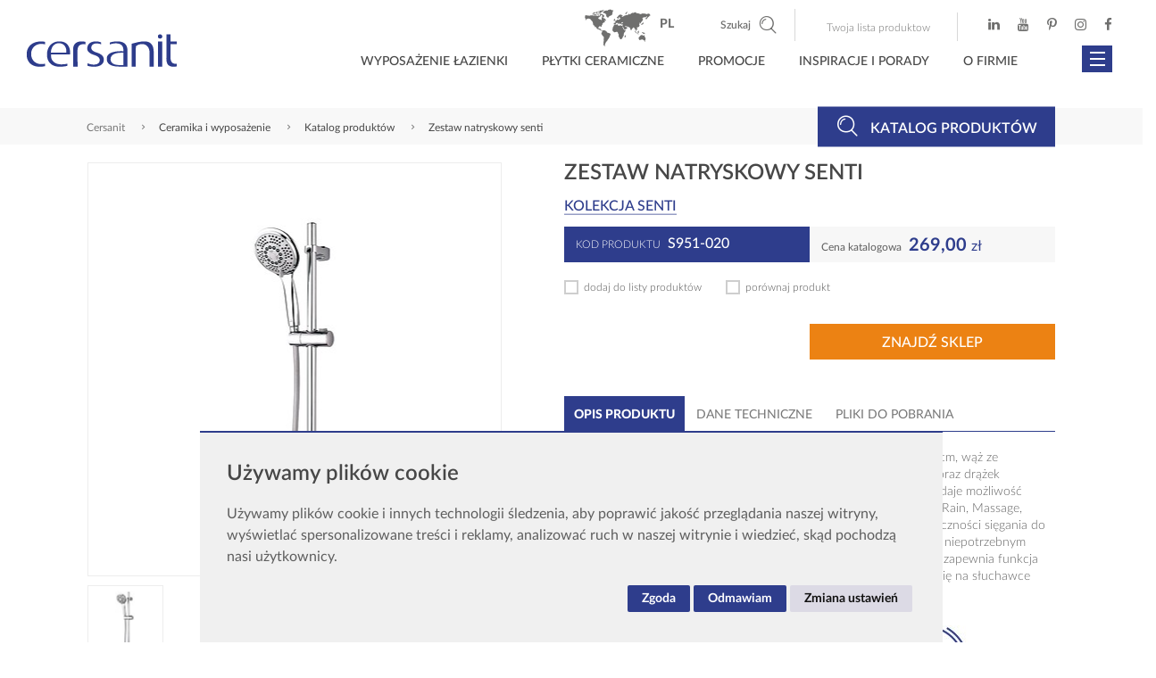

--- FILE ---
content_type: text/html; charset=utf-8
request_url: https://lm.cersanit.com.pl/lazienka/zestaw-natryskowy-senti,660.html
body_size: 35865
content:
<!DOCTYPE html>
<html lang="pl">
	<head>
		<meta charset="UTF-8">
		<title>Zestaw natryskowy SENTI (S951-020) - 269.00zł / szt, gdzie kupić - Cersanit</title>
		<meta name="author" content="">
		<meta name="generator" content="edito - www.edito.pl">
				<script>
    window.dataLayer = window.dataLayer || [];

    function gtag() {
        dataLayer.push(arguments);
    }

    function getConsentForGtag() {
        const settings = document.cookie.split('; ').find((element) => element.startsWith('userPrivacySettings')) ?? [];

        const hasTargetingConsent     = document.cookie.split('; ').some(c => c.includes('cookie_consent_targeting=true'));
        const hasAnalyticsConsent     = document.cookie.split('; ').some(c => c.includes('cookie_consent_tracking=true'));
        const hasFunctionalityConsent = document.cookie.split('; ').some(c => c.includes('cookie_consent_functionality=true'));

        return {
            'ad_storage'             : hasTargetingConsent ? 'granted' : 'denied',
            'ad_user_data'           : hasTargetingConsent ? 'granted' : 'denied',
            'ad_personalization'     : hasTargetingConsent ? 'granted' : 'denied',
            'analytics_storage'      : hasAnalyticsConsent ? 'granted' : 'denied',
            'functionality_storage'  : hasFunctionalityConsent ? 'granted' : 'denied',
            'security_storage'       : hasFunctionalityConsent ? 'granted' : 'denied',
            'personalization_storage': hasFunctionalityConsent ? 'granted' : 'denied',
        };
    }

    function updateGtagConsent() {
        gtag('consent', 'update', getConsentForGtag());
    }

    gtag('consent', 'default', getConsentForGtag());
</script>		<meta name="Description" content="Zestaw natryskowy SENTI (S951-020) - 269.00zł / szt, gdzie kupić. Cersanit jest liderem rynku wyposażenia łazienek. W ofercie najwyższej jakości ceramika sanitarna do nowoczesnych i klasycznych wnętrz. Zapraszamy!">		
	<meta property="og:title" content="ZESTAW NATRYSKOWY SENTI" />
	<meta property="og:type" content="website" />
	<meta property="og:url" content="https://lm.cersanit.com.pl/lazienka/zestaw-natryskowy-senti,660.html" />
	<meta property="og:image" content="https://lm.cersanit.com.pl/gfx/opoczno/_thumbs/pl/produktyoferta3d/660/zestaw_natryskowy_senti,rH-K6miipV2t.jpg" />
	<meta property="og:description" content="Zestaw SENTI to 5-funkcyjna słuchawka prysznicowa o średnicy 12 cm, wąż ze wzmocnionego PCV o długości 200 cm i z metalowymi końcówkami oraz drążek metalowy chromowany z uchwytem przesuwnym 80 cm..." />
	<meta property="fb:app_id" content="792581470860628" />
		<meta name="robots" content="index,follow">
		<meta name="viewport" content="width=device-width, initial-scale=1.0">
		<link href="/szablony/opoczno/favicon.ico" rel="SHORTCUT ICON">
		<link href="https://lm.cersanit.com.pl/lazienka/zestaw-natryskowy-senti,660.html" rel="canonical">
		<link type="text/css" href="/gfx/opoczno/_thumbs/opoczno__default_1757666722_rII.css" rel="stylesheet">
		<script>var base_href = "/szablony/opoczno/";</script>
		<script>var Lang=new Object();Lang.accessibility_lightbox_label_prev="Poprzednie zdjęcie";Lang.accessibility_lightbox_label_next="Następne zdjęcie";Lang.accessibility_lightbox_label_close="Zakończ przeglądanie";Lang.lightbox_album_label="Zdjęcie %1 z %2";</script>
		<script>var ajaxLinks=new Object();ajaxLinks.lista_sklepow_produktu="/ajax/5rq-56GdxKnlmtPYpb7I6ruRx-Dor8_dqeOofaWjwt2q1Lrjs5Xn3fA/?incLangs=1&tplEngine=0&lang=pl&id_kategorii=57&id_produktu=660";ajaxLinks.karta_3d_wczytaj_produkty="/ajax/5rq-56GdxKnlmtPYpb7I6ruRx-Dor8_dqeOofaWevt6J2NnhrKPH4Oivz9Wp4Q/?incLangs=1&tplEngine=0&lang=pl&id_kategorii=57&id_oferty=660&serie=124";ajaxLinks.lista_inspiracji_blok="/ajax/27fJ3WSx2qvpmMfTqsPW6qiU8Lfnvsrbp8_Yo9tmxdOp58jItqLY0g/?incLangs=1&tplEngine=0&lang=pl&id_kategorii=54&asortyment=8";ajaxLinks.siec_sprzedazy_miasta="/ajax/27fJ3WS95ajZscfZidzM25qg6ejer7vsrp3ioteqzcs/?incLangs=1&tplEngine=0&lang=pl";ajaxLinks.dodaj_produkt_schowek="/ajax/5rq-56GdxKnlmtPYpcfe57GRw9fsv7vCp93ZruGryOFl19bcqJrH4Oivz92p/?incLangs=1&tplEngine=0&lang=pl&id_kategorii=57";ajaxLinks.usun_produkt_schowek="/ajax/5rq-56GdxKnlmtPYpcfe57GRw9fsv7vCp93ZruGryOFl6NrttYDp3d3AxeY/?incLangs=1&tplEngine=0&lang=pl&id_kategorii=57";ajaxLinks.lista_produktow_schowek="/ajax/5rq-56GdxKnlmtPYpcfe57GRw9fsv7vCp93ZruGryOFl39Dru5HH4Oivz92p3ew/?incLangs=1&tplEngine=0&lang=pl&id_kategorii=57";ajaxLinks.wyczysc_schowek="/ajax/5rq-56GdxKnlmtPYpcfe57GRw9fsv7vCp93ZruGryOFl6uDbwanq0cyuwuGs0-A/?incLangs=1&tplEngine=0&lang=pl&id_kategorii=57";ajaxLinks.pobierz_pdf_schowek="/ajax/5rq-56GdxKnlmtPYpcfe57GRw9fsv7vCp93ZruGryOFl2szmrKLs2MmPoA/?incLangs=1&tplEngine=0&lang=pl&id_kategorii=57";ajaxLinks.wyslij_email_schowek="/ajax/5rq-56GdxKnlmtPYpcfe57GRw9fsv7vCp93ZruGryOFl6uDrs5nhs-asw94/?incLangs=1&tplEngine=0&lang=pl&id_kategorii=57";ajaxLinks.dodaj_produkt_compare="/ajax/5rq-56GdxKnlmtPYpcPW6ran5c_jm8zhmePgre9mvdma1NHIuZ_b4-S_/?incLangs=1&tplEngine=0&lang=pl&id_kategorii=57";ajaxLinks.usun_produkt_compare="/ajax/5rq-56GdxKnlmtPYpcPW6ran5c_jm8zhmePgre9mzt2r4bfqtpTs2e0/?incLangs=1&tplEngine=0&lang=pl&id_kategorii=57";ajaxLinks.lista_produktow_compare="/ajax/5rq-56GdxKnlmtPYpcPW6ran5c_jm8zhmePgre9mxdOp58jIuZ_b4-S_yek/?incLangs=1&tplEngine=0&lang=pl&id_kategorii=57";ajaxLinks.wyczysc_compare="/ajax/5rq-56GdxKnlmtPYpcPW6ran5c_jm8zhmePgre9m0OOZ7eDrqoPa1ujCv90/?incLangs=1&tplEngine=0&lang=pl&id_kategorii=57";</script>
			
		
			<!-- Criteo Product dataLayer -->
			<script type="text/javascript">
				var dataLayer = dataLayer || [];
				dataLayer.push({
					event: 'crto_productpage',
					crto: {
						email: '',
						products: ['S951-020']
					}
				});
			</script>
			<!-- END Criteo Product dataLayer -->
		
		<!-- Google Tag Manager -->
<script>(function(w,d,s,l,i){w[l]=w[l]||[];w[l].push({'gtm.start':
new Date().getTime(),event:'gtm.js'});var f=d.getElementsByTagName(s)[0],
j=d.createElement(s),dl=l!='dataLayer'?'&l='+l:'';j.async=true;j.src=
'https://www.googletagmanager.com/gtm.js?id='+i+dl;f.parentNode.insertBefore(j,f);
})(window,document,'script','dataLayer','GTM-5LL4RZX');</script>
<!-- End Google Tag Manager -->

<!-- Hotjar Tracking Code for www.cersanit.com.pl -->
<script type="text/plain" data-cookie-consent="tracking">
    (function(h,o,t,j,a,r){
        h.hj=h.hj||function(){(h.hj.q=h.hj.q||[]).push(arguments)};
        h._hjSettings={hjid:819543,hjsv:6};
        a=o.getElementsByTagName('head')[0];
        r=o.createElement('script');r.async=1;
        r.src=t+h._hjSettings.hjid+j+h._hjSettings.hjsv;
        a.appendChild(r);
    })(window,document,'https://static.hotjar.com/c/hotjar-','.js?sv=');
</script>

<!-- Google Tag Manager (noscript) -->
<noscript><iframe src="https://www.googletagmanager.com/ns.html?id=GTM-5LL4RZX"
height="0" width="0" style="display:none;visibility:hidden"></iframe></noscript>
<!-- End Google Tag Manager (noscript) -->

<!-- Facebook Pixel Code -->
<script type="text/plain" data-cookie-consent="targeting">
  !function(f,b,e,v,n,t,s)
  {if(f.fbq)return;n=f.fbq=function(){n.callMethod?
  n.callMethod.apply(n,arguments):n.queue.push(arguments)};
  if(!f._fbq)f._fbq=n;n.push=n;n.loaded=!0;n.version='2.0';
  n.queue=[];t=b.createElement(e);t.async=!0;
  t.src=v;s=b.getElementsByTagName(e)[0];
  s.parentNode.insertBefore(t,s)}(window, document,'script',
  'https://connect.facebook.net/en_US/fbevents.js');
  fbq('consent','revoke');
  fbq('init', '680759885588276');
  fbq('track', 'PageView');
</script>
<noscript><img height="1" width="1" style="display:none"
  src="https://www.facebook.com/tr?id=680759885588276&ev=PageView&noscript=1"
/></noscript>
<!-- End Facebook Pixel Code -->

<!-- Taboola Pixel Code -->
<script type="text/plain" data-cookie-consent="targeting">
  window._tfa = window._tfa || [];
  window._tfa.push({notify: 'event', name: 'page_view', id: 1184076});
  !function (t, f, a, x) {
         if (!document.getElementById(x)) {
            t.async = 1;t.src = a;t.id=x;f.parentNode.insertBefore(t, f);
         }
  }(document.createElement('script'),
  document.getElementsByTagName('script')[0],
  '//cdn.taboola.com/libtrc/unip/1184076/tfa.js',
  'tb_tfa_script');
</script>
<noscript>
  <img src="//trc.taboola.com/1184076/log/3/unip?en=page_view"
      width="0" height="0" style="display:none"/>
</noscript>
<!-- End of Taboola Pixel Code -->

<meta name="google-site-verification" content="gxfBLh9uj6vsALbGZIqx6ilpr-WoIXGZ8HPGixDKnQw" />
<meta name="facebook-domain-verification" content="htrn4vgdd0s46ludas1ctj4egrsdgc" />

<!-- Facebook Pixel Code MEDIACORE -->
<script type="text/plain" data-cookie-consent="targeting">
!function(f,b,e,v,n,t,s){if(f.fbq)return;n=f.fbq=function(){n.callMethod?
n.callMethod.apply(n,arguments):n.queue.push(arguments)};if(!f._fbq)f._fbq=n;
n.push=n;n.loaded=!0;n.version='2.0';n.queue=[];t=b.createElement(e);t.async=!0;
t.src=v;s=b.getElementsByTagName(e)[0];s.parentNode.insertBefore(t,s)}(window,
document,'script','https://connect.facebook.net/en_US/fbevents.js');

fbq('init', '1016904261699613');
fbq('track', "PageView");</script>
<noscript><img height="1" width="1" style="display:none"
src="https://www.facebook.com/tr?id=1016904261699613&ev=PageView&noscript=1"
/></noscript>
<!-- End Facebook Pixel Code MEDIACORE -->

<!-- PINTEREST CLAIM SITE START -->
<meta name="p:domain_verify" content="0af38348908baafad0129a2e2ddc7eef"/>
<!-- PINTEREST CLAIM SITE END -->

<!--AOS CLAIM SITE START -->
<link rel="stylesheet" href="https://unpkg.com/aos@next/dist/aos.css" />
<!-- AOS CLAIM SITE END -->

<!--VIDEO POPUP CLAIM SITE START -->
<script src="//ajax.googleapis.com/ajax/libs/jquery/1.9.1/jquery.min.js"></script> 
<link href="/gfx/opoczno/userfiles/_public/porady_i_inspiracje/virgo-znak-piekna/video_popup/magnific-popup.css" rel="stylesheet" />
<!-- VIDEO POPUP CLAIM SITE END -->

<link href="/gfx/opoczno/userfiles/_public/lprocklite/en/cersanitlprocklite/assets/styles/anim_rock.css" rel="stylesheet" />

<script src="https://cdn.jsdelivr.net/npm/gsap@3.13.0/dist/gsap.min.js"></script>
<script src="https://cdn.jsdelivr.net/npm/gsap@3.13.0/dist/ScrollTrigger.min.js"></script>
<script src="https://cdn.jsdelivr.net/npm/gsap@3.13.0/dist/ScrollToPlugin.min.js"></script>
<script src="https://cdn.jsdelivr.net/npm/gsap@3.13.0/dist/DrawSVGPlugin.min.js"></script>	</head>

	<body class="page lang-pl is-clipboard is-compare">
		<!-- Google Tag Manager (noscript) -->
		<noscript><iframe src="https://www.googletagmanager.com/ns.html?id=GTM-5LL4RZX" height="0" width="0" style="display:none;visibility:hidden"></iframe></noscript>
		<!-- End Google Tag Manager (noscript) -->

		
		<div id="page">
							<section id="zone-22">
					<div class="clipboard-block-wrapper">
	<div class="clipboard-block" id="clipboard-block-16">
		<button type="button" class="button close" v-on:click="hideClipboard">Schowaj swoją listę produktów<span class="icon icon-close"></span></button>

		<div class="items-wrapper">
			<div class="custom-scrollbar">
				<div class="items">
					<div class="list">
						<div v-if="!isItems" class="no-items">
							Lista wybranych przez Ciebie produktów jest obecnie pusta.						</div>

						<div class="table" v-if="isItems">
							<div class="tr thead">
								<div class="td remove-th"></div>
								<div class="td product-info-th">Produkt</div>
								<div class="td product-price-th">Cena</div>
								<div class="td product-count-th">Ilość</div>
								<div class="td product-sum-th">Suma</div>
							</div>

							<template v-for="(item, key) in items">
								<div class="tr clipboard-list-item" :data-id="item.id" :key="key">
									<div class="td product-remove">
										<button class="button remove" type="button" v-on:click="removeProduct(item.id, item.kategoria)"><span class="icon icon-cross2"></span></button>
									</div>
									<div class="td product-info">
										<a class="title" v-bind:href="item.url">{{ item.nazwa }}</a>

										<div class="values">
											<div v-if="item.cena_jednostkowa && item.cena_jednostkowa > 0">
												<span class="label">Cena:</span> {{ showPrice(item.cena_jednostkowa) }} zł <span v-if="item.jednostka">/ {{ item.jednostka }}</span>
											</div>

											<div>
												<span class="label">Ilość:</span> {{ item.ilosc }}
											</div>

											<span class="sum" v-if="offerSum(key) > 0">
												<span class="label">Suma:</span> {{ showPrice(offerSum(key)) }} zł											</span>
										</div>
									</div>
									<div class="td product-price">
										<div v-if="item.cena_jednostkowa && item.cena_jednostkowa > 0" class="price">{{ showPrice(item.cena_jednostkowa) }} zł <span class="unit" v-if="item.jednostka">/ {{ item.jednostka }}</span></div>
									</div>
									<div class="td product-count">
										{{ item.ilosc }}
									</div>
									<div class="td product-sum">
										<span v-if="offerSum(key) > 0">{{ showPrice(offerSum(key)) }} zł</span>
									</div>
								</div>
							</template>
						</div>

						<div class="summary" v-show="isItems">
							<div class="sum">Suma wartości produktów <span class="value">{{ showPrice(priceSum) }} zł</span></div>
						</div>
					</div>
				</div>

				<div class="actions-wrapper">
					<div class="actions" v-show="isItems">
													<a href="/twoja-lista-produktow/" class="button next">Przejdź do Twojej listy produktów</a>
						
						<button type="button" class="button download" v-on:click="getPDF">Pobierz PDF</button>
						<!--<button type="button" class="button submit" v-on:click="openReveal('#clipboard-email')">wyślij na e-mail</button>
						<button type="button" class="button print">drukuj</button>-->
						<button type="button" class="button clear" v-on:click="removeAllProducts">opróżnij Twoją listę produktów</button>
					</div>
				</div>
			</div>
		</div>

		<div id="clipboard-email" class="reveal small" data-reveal>
			<div class="reveal-wrapper">
				<div class="reveal-content">
					<div class="clipboard-email-form">
						<form method="POST" action="/" onsubmit="return false;">
							<input type="hidden" name="_VALIDATOR" value="" />

							<label for="c_email"></label>

							<div class="msg"></div>

							<div class="form-row">
								<input id="c_email" type="text" name="c_email" placeholder="">
							</div>

							<div class="buttons">
								<button v-on:click="sendEmail" type="submit" class="button next">wyślij na e-mail</button>
							</div>

							<button class="close" data-close aria-label="Zamknij popup" type="button"><span aria-hidden="true" class="icon icon-close"></span></button>
						</form>
					</div>
				</div>
			</div>
		</div>
	</div>
</div><div class="compare-block-wrapper">
	<div class="compare-block" id="compare-block-41">
		<button type="button" class="button close" v-on:click="hideClipboard">Zamknij listę porównywanych produktów<span class="icon icon-close"></span></button>

		<div class="items-wrapper">
			<div class="custom-scrollbar">
				<div class="items">
					<div class="list">
						<div v-if="!isItems" class="no-items">
							Lista produktów do porównania jest obecnie pusta.						</div>

						<div v-if="message.length > 0" class="message" v-html="message"></div>

						<div class="table" v-if="isItems">
							<div class="tr thead">
								<div class="td remove-th"></div>
								<div class="td product-info-th">Produkt</div>
								<div class="td product-price-th">Cena</div>
							</div>

							<template v-for="(item, key) in items">
								<div class="tr compare-list-item" :data-id="item.id" :key="key">
									<div class="td product-remove">
										<button class="button remove" type="button" v-on:click="removeProduct(item.id, item.kategoria)"><span class="icon icon-cross2"></span></button>
									</div>
									<div class="td product-info">
										<a class="title" v-bind:href="item.url">{{ item.nazwa }}</a>

										<div class="values">
											<div v-if="item.cena_jednostkowa && item.cena_jednostkowa > 0">
												<span class="label">Cena:</span> {{ showPrice(item.cena_jednostkowa) }} zł <span v-if="item.jednostka">/ {{ item.jednostka }}</span>
											</div>
										</div>
									</div>
									<div class="td product-price">
										<div v-if="item.cena_jednostkowa && item.cena_jednostkowa > 0" class="price">{{ showPrice(item.cena_jednostkowa) }} zł <span class="unit" v-if="item.jednostka">/ {{ item.jednostka }}</span></div>
									</div>
								</div>
							</template>
						</div>
					</div>
				</div>

				<div class="actions-wrapper">
					<div class="actions" v-show="isItems">
													<a href="/porownanie/" class="button next" v-show="items.length > 1">Przejdź do porównania</a>
						
						<button type="button" class="button clear" v-on:click="removeAllProducts">opróżnij listę produktów</button>
					</div>
				</div>
			</div>
		</div>
	</div>
</div>				</section>
			
			<header id="header-page">
				<div class="row">
					<div class="columns">
						<div class="wrapper clearfix">
							<section id="zone-top" class="clearfix">
								<div class="wrapper">
																				<div class="lang-block">
		<button type="button" class="js-toggle-lang">
			pl
			<span class="icon icon-dropdown-arrow-down" data-icon="icon-dropdown-arrow-down" data-active-icon="icon-dropdown-arrow-up"></span>
		</button>

		<div id="lang-menu">

			<div class="text">
				Wybierz język:			</div>

			<ul class="no-bullet">
				                    															                    <li>
						<a href="https://www.cersanit.com.pl" lang="pl" class="active">
							Polski						</a>
					</li>
				                                                            															                    <li>
						<a href="https://www.cersanit.com/ro/" lang="ro">
							Română						</a>
					</li>
				                    															                    <li>
						<a href="https://www.cersanit.com" lang="en">
							English						</a>
					</li>
				                                        															                    <li>
						<a href="https://www.cersanit.ru" lang="ru">
							Русский						</a>
					</li>
				                    															                    <li>
						<a href="https://www.cersanit.com/ua-ua/" lang="ua">
							Українська						</a>
					</li>
				                    			</ul>

			<button type="button" class="js-close-lang-menu"><span class="icon icon-close"></span></button>
		</div>
	</div>
	<script>
		const button = document.querySelector('.js-toggle-lang');
		button.addEventListener('click', () => window.open('https://www.cersanit.com/int/', '_self'))
	</script>
									
																			<div class="js-default-search">
													<!-- nowa wysuzkiwarka -->
		<div class="js-advanced-search">
			<span>Szukaj</span>
			<i class="icon icon-search"></i>
		</div>

		
		<!-- nowa wyszukiwarka -->
		<div class="advanced-search__modal">
			<div class="row">
				<div class="columns">
					<div class="wrapper clearfix">
						<div class="advanced-search__modal-container">
							<div class="advanced-search__header">
								<div id="logo2">
									<a href="https://lm.cersanit.com.pl" title="Cersanit">
										<img src="/szablony/opoczno/images/logo.png" alt="CERSANIT - Ceramika sanitarna i wyposażenie łazienki">
									</a>
								</div>
								<div class="advanced-search__close"><span class="cross"></span></div>
							</div>
							<div class="advanced-search__title">W czym możemy Ci pomóc?</div>
							<div class="advanced-search__content">
								<div class="advanced-search__navigation">
									<div class="js-search-block" id="search-block" v-cloak>
										<form class="search-form" name="wyszukiwarka_54" action="/wyszukiwarka/" method="GET">
											<div class="advanced-search__inputs-wrapper">
												<div class="advanced-search__item advanced-search__item-text">
													<input type="text" name="query" v-model="query" autocomplete="off" maxlength="128" id="search-block-54" placeholder="wpisz szukane słowo" class="form-input">
												</div>
												<div class="advanced-search__item advanced-search__item-options">

													<select name="type_results" v-model="type_results" style="display: none !important;">
														<option v-for="option in options" :value="option.value">{{option.label}} {{option.cvalue}}</option>
													</select>

													<div class="form-input">
														<div>{{ selectedOption.label }} <span v-if="enabled">{{ selectedOption.value }}</span></div>
														<i class="icon icon-arrow-down-2"></i>
													</div>
													<div class="form-input__options">
														<div v-for="option in options" :data-value="option.value" v-on:click="optionClicked(option)" class="form-input__option">{{ option.label }} <span v-if="enabled">{{ option.cvalue }}</span></div>
													</div>

												</div>
												<div class="advanced-search__item advanced-search__item-button">
													<button type="submit" class="button primary">Szukaj</button>
												</div>
											</div>
										</form>


										<div class="advanced-search__bottom-section">
											<div class="row">
												<div class="columns large-4 border">
													<div class="wrapper clearfix">
														<div class="advanced-search__subtitle">Ostatnio wpisywane hasła</div>
														<ul class="advanced-search__latest">
															<li class="advanced-search__latest-item" v-for="(name, key) in last_search" v-on:click="(e) => listItemClicked(e)" :key="key">
																{{ name }}
															</li>
														</ul>
													</div>
												</div>
												<div class="columns large-8">
													<div class="wrapper clearfix advanced-search__offen">
														<div class="advanced-search__subtitle">Najczęściej wyszukiwane hasła</div>
														<ul class="advanced-search__latest">
																															<li class="advanced-search__latest-item" v-on:click="(e) => listItemClicked(e)">wanna wolnostojąca</li>
																															<li class="advanced-search__latest-item" v-on:click="(e) => listItemClicked(e)">larga</li>
																															<li class="advanced-search__latest-item" v-on:click="(e) => listItemClicked(e)">meble łazienkowe</li>
																													</ul>
													</div>
												</div>
											</div>
										</div>
									</div>
								</div>
							</div>
						</div>
					</div>
				</div>
			</div>
		</div>





										</div>
									
																			<div class="js-default-clipboard">
											<div class="clipboard-link js-clipboard-link">
												<button type="button" class="js-toggle-clipboard">Twoja lista produktow <span class="js-store-count"></span></button>
											</div>
										</div>
									
																				<div class="socials-block">
		<ul class="no-bullet">
							<li>
					<a href="https://www.linkedin.com/company/cersanit-group/" title="LinkedIn" target="_blank" rel="nofollow">
						<span class="icon icon-linkedin"></span>
					</a>
				</li>
			
							<li>
					<a href="http://youtube.com/c/CersanitPolska?sub_confirmation=1" title="Youtube" target="_blank" rel="nofollow">
						<span class="icon icon-youtube"></span>
					</a>
				</li>
			
							<li>
					<a href="https://pl.pinterest.com/cersanitpl/" title="Pinterest" target="_blank" rel="nofollow">
						<span class="icon icon-pinterest"></span>
					</a>
				</li>
			
			
							<li>
					<a href="https://www.instagram.com/cersanitpolska/" title="Instagram" target="_blank" rel="nofollow">
						<span class="icon icon-instagram"></span>
					</a>
				</li>
			
							<li>
					<a href="https://www.facebook.com/CersanitPolska/" title="Facebook" target="_blank" rel="nofollow">
						<span class="icon icon-facebook"></span>
					</a>
				</li>
			
			
					</ul>
	</div>
<div class="account-block">
	</div>
	
	
	
																	</div>
							</section>

							<div id="logo">
								<a href="https://lm.cersanit.com.pl" title="Cersanit">
									<img src="/szablony/opoczno/images/logo.png" alt="CERSANIT - Ceramika sanitarna i wyposażenie łazienki" width="168" height="37">
								</a>
							</div>

															<div id="zone-header">
																			<nav id="zone-18">
											<div class="js-default-inline-menu">
												<ul class="menu no-bullet js-inline-menu">
	
			<li class="level-1-li first">
							<button data-levels="2" type="button" class="button-lev js-toggle ">
					Wyposażenie łazienki				</button>
			
							<div class="dropdown-content">
					<ul class="no-bullet level-2 js-items">
											<li class="column level-2-li first">
							<a href="/ceramika-i-wyposazenie/" data-levels="3"  class="level-2-li-a ">
							Kolekcje łazienkowe							</a>
							<ul class="no-bullet submenu-dropdown level-3 js-items">
															<li class="column level-3-li first">
                                                                    									                                                                        									<div class="submenu-dropdown-block ">
																				<span  class="header-element">Kolekcje łazienkowe</span>
																														<ul class="no-bullet level-4 js-items">
																						<li>
																								<a href="/ceramika-i-wyposazenie/kolekcje-konceptowe,1,kategoria.html"
																								class=" 												">

																								Kolekcje Konceptowe																								</a>
												
											</li>
																						<li>
																								<a href="/ceramika-i-wyposazenie/kolekcje-mebli,4,kategoria.html"
																								class=" 												">

																								Kolekcje Mebli Łazienkowych																								</a>
												
											</li>
																						<li>
																								<a href="/ceramika-i-wyposazenie/kolekcje-ceramiki,2,kategoria.html"
																								class=" 												">

																								Kolekcje Ceramiki Łazienkowej																								</a>
												
											</li>
																						<li>
																								<a href="/ceramika-i-wyposazenie/systemy-splukujace,7,kategoria.html"
																								class=" 												">

																								Systemy Spłukujące																								</a>
												
											</li>
																						<li>
																								<a href="/ceramika-i-wyposazenie/kolekcje-przyciskow,3,kategoria.html"
																								class=" 												">

																								Kolekcje Przycisków Spłukujących																								</a>
												
											</li>
																						<li>
																								<a href="/ceramika-i-wyposazenie/kolekcje-wanien,5,kategoria.html"
																								class=" 												">

																								Kolekcje Wanien																								</a>
												
											</li>
																						<li>
																								<a href="/ceramika-i-wyposazenie/kolekcje-prysznicowe,8,kategoria.html"
																								class=" 												">

																								Kolekcje Kabin Prysznicowych																								</a>
												
											</li>
																						<li>
																								<a href="/ceramika-i-wyposazenie/odplywy-liniowe,10,kategoria.html"
																								class=" 												">

																								Kolekcje Odpływów Liniowych																								</a>
												
											</li>
																						<li>
																								<a href="/ceramika-i-wyposazenie/kolekcje-brodzikow,9,kategoria.html"
																								class=" 												">

																								Kolekcje Brodzików Prysznicowych																								</a>
												
											</li>
																						<li>
																								<a href="/ceramika-i-wyposazenie/kolekcje-armatury,6,kategoria.html"
																								class=" 												">

																								Kolekcje Armatury Łazienkowej																								</a>
												
											</li>
																						<li>
																								<a href="/ceramika-i-wyposazenie/akcesoria-lazienkowe,11,kategoria.html"
																								class=" 												">

																								Kolekcja Akcesoria Łazienkowe																								</a>
												
											</li>
																						<li>
																								<a href="/ceramika-i-wyposazenie/kolekcje-desek,12,kategoria.html"
																								class=" 												">

																								Kolekcje Desek Sedesowych																								</a>
												
											</li>
																					</ul>
                                                                               
																			</div>
									                                                                        									<div class="submenu-dropdown-block ">
																				<span  class="header-element">Polecane</span>
																														<ul class="no-bullet level-4 js-items">
																						<li>
																								<a href="/katalog-generalny-2025-2026/"
																								class=" 												">

																								Katalogi generalne od marki Cersanit																								</a>
												
											</li>
																						<li>
																								<a href="/porady-i-inspiracje/cersanit-vortex-niezawodne-wirowe-splukiwanie,326.html"
																								class=" 												">

																								CERSANIT VORTEX -&nbsp;niezawodne wirowe spłukiwanie																								</a>
												
											</li>
																						<li>
																								<a href="https://www.cersanit.com.pl/landing/kabiny-prysznicowe/"
																								class=" 												">

																								Poznaj rozwiązania dla Strefy Prysznica																								</a>
												
											</li>
																						<li>
																								<a href="/porady-i-inspiracje/szeroka-oferta-armatury-cersanit-wybor-jakosc-design,219.html"
																								class=" 												">

																								Armatury Cersanit -&nbsp;wybór, jakość, design																								</a>
												
											</li>
																						<li>
																								<a href="https://www.cersanit.com.pl/porady-i-inspiracje/lazienka-i-ergonomia-sprawdz-jak-planowac-nowoczesne-lazienki,46.html"
																								class=" 												">

																								Łazienka i&nbsp;ergonomia -&nbsp;sprawdź, jak planować nowoczesne łazienki																								</a>
												
											</li>
																						<li>
																								<a href="/funkcjonalne-rozwiazania/technologia-cleanon-to-czystosc-na-najwyzszym-poziomie,3.html"
																								class=" 												">

																								Technologia CleanOn to czystość na najwyższym poziomie																								</a>
												
											</li>
																					</ul>
                                                                               
																			</div>
									                                                                        									<div class="submenu-dropdown-block pozycja-dolna">
																				<span  class="header-element">Nowe Kolekcje</span>
																														<ul class="no-bullet level-4 js-items">
																						<li>
																								<a href="/ceramika-i-wyposazenie/city_oval,152.html"
																								class=" 												">

																								<img src="/gfx/opoczno/_thumbs/pl/corekategorie/173/bidet_city_oval_bathroom_mp-small,snzSp2yP2Kvlp32bZg.jpg"
													 width="91"
													 height="57"
													 alt="Kolekcja CITY Oval"/>
																								</a>
												
											</li>
																						<li>
																								<a href="/ceramika-i-wyposazenie/inverto_calacatta,140.html"
																								class=" 												">

																								<img src="/gfx/opoczno/_thumbs/pl/corekategorie/174/inverto_bath_contemporary_bathroom,snzSp2yP2Kvlp32bZg.jpg"
													 width="91"
													 height="57"
													 alt="Kolekcja INVERTO"/>
																								</a>
												
											</li>
																						<li>
																								<a href="/ceramika-i-wyposazenie/1moduo_1,86.html"
																								class=" 												">

																								<img src="/gfx/opoczno/_thumbs/pl/corekategorie/172/moduo_bathing_salon_mpsx2p6mqgpvrzqcjawqsz1,snzSp2yP2Kvlp32bZg.jpg"
													 width="91"
													 height="57"
													 alt="Kolekcja MODUO"/>
																								</a>
												
											</li>
																						<li>
																								<a href="/ceramika-i-wyposazenie/kolekcje-konceptowe,1,kategoria.html"
																								class=" button next												">

																								ZOBACZ WIĘCEJ																								</a>
												
											</li>
																					</ul>
                                                                               
																			</div>
									    
																		<div class="submenu-dropdown-block  banner-block pozycja-prawa">
										<a class="banner-element" style="width: 300px"
										   href="https://www.cersanit.com.pl/landing/ecobox-by-cersanit/?url=banner_menu"
										   title="">
																							<img src="/gfx/opoczno/_thumbs/pl/corekategorie/156/kolekcje_lazienkowe_1,rHuK6mihqFrZqcjaWqSZ.jpg"
												 width="300"
												 height="333"
												 alt=""/>
										</a>

									</div>
									                                                                                                                                                    <div class="submenu-dropdown-block-separator"></div>
                                                                        								</li>

														</ul>
						</li>
											<li class="column level-2-li ">
							<a href="/katalog-produktow/meble-lazienkowe" data-levels="3"  class="level-2-li-a ">
							Meble łazienkowe							</a>
							<ul class="no-bullet submenu-dropdown level-3 js-items">
															<li class="column level-3-li ">
                                                                    									                                                                        									<div class="submenu-dropdown-block ">
																				<span  class="header-element">Meble łazienkowe</span>
																														<ul class="no-bullet level-4 js-items">
																						<li>
																								<a href="/katalog-produktow/meble-lazienkowe/typ-produktu-zestawy-mebli-lazienkowych"
																								class=" 												">

																								Zestawy mebli łazienkowych																								</a>
												
											</li>
																						<li>
																								<a href="/katalog-produktow/meble-lazienkowe/typ-produktu-szafki-podumywalkowe"
																								class=" 												">

																								Szafki podumywalkowe																								</a>
												
											</li>
																						<li>
																								<a href="/katalog-produktow/meble-lazienkowe/typ-produktu-szafki-podblatowe"
																								class=" 												">

																								Szafki podblatowe																								</a>
												
											</li>
																						<li>
																								<a href="/katalog-produktow/meble-lazienkowe/typ-produktu-szafki-wiszace"
																								class=" 												">

																								Szafki wiszące																								</a>
												
											</li>
																						<li>
																								<a href="/katalog-produktow/meble-lazienkowe/typ-produktu-szafki-lustrzane"
																								class=" 												">

																								Szafki lustrzane																								</a>
												
											</li>
																						<li>
																								<a href="/katalog-produktow/meble-lazienkowe/typ-produktu-blaty"
																								class=" 												">

																								Blaty																								</a>
												
											</li>
																						<li>
																								<a href="/katalog-produktow/meble-lazienkowe/typ-produktu-slupki-i-polslupki"
																								class=" 												">

																								Słupki i&nbsp;półsłupki																								</a>
												
											</li>
																						<li>
																								<a href="/katalog-produktow/meble-lazienkowe/typ-produktu-lustra"
																								class=" 												">

																								Lustra																								</a>
												
											</li>
																						<li>
																								<a href="/katalog-produktow/meble-lazienkowe/typ-produktu-szafki-pod-pralke"
																								class=" 												">

																								Szafki pod pralkę																								</a>
												
											</li>
																						<li>
																								<a href="/katalog-produktow/meble-lazienkowe/typ-produktu-szafki-z-koszem-na-pranie"
																								class=" 												">

																								Szafka z&nbsp;koszem na pranie																								</a>
												
											</li>
																						<li>
																								<a href="/katalog-produktow/meble-lazienkowe/typ-produktu-akcesoria-meble-lazienkowe"
																								class=" 												">

																								Akcesoria -&nbsp;meble łazienkowe																								</a>
												
											</li>
																						<li>
																								<a href="/katalog-produktow/meble-lazienkowe/typ-produktu-konsole"
																								class=" 												">

																								Konsole łazienkowe																								</a>
												
											</li>
																						<li>
																								<a href="/katalog-produktow/meble-lazienkowe/typ-produktu-meble-do-zabudowy-stelaza"
																								class=" 												">

																								Meble do zabudowy stelaża																								</a>
												
											</li>
																						<li>
																								<a href="/katalog-produktow/meble-lazienkowe/typ-produktu-panele-do-konsoli"
																								class=" 												">

																								Panele do konsoli																								</a>
												
											</li>
																						<li>
																								<a href="/katalog-produktow/meble-lazienkowe/typ-produktu-polki-do-konsoli"
																								class=" 												">

																								Półki do konsoli																								</a>
												
											</li>
																					</ul>
                                                                               
																			</div>
									                                                                        									<div class="submenu-dropdown-block ">
																				<span  class="header-element">Polecane</span>
																														<ul class="no-bullet level-4 js-items">
																						<li>
																								<a href="/porady-i-inspiracje/city-by-cersanit-meble-modulowe-do-lazienki,274.html"
																								class=" 												">

																								CITY by Cersanit -&nbsp;meble modułowe do łazienki																								</a>
												
											</li>
																						<li>
																								<a href="/porady-i-inspiracje/moduo,54.html"
																								class=" 												">

																								MODUO -&nbsp;skomponuj funkcjonalną i&nbsp;stylową łazienkę																								</a>
												
											</li>
																						<li>
																								<a href="/porady-i-inspiracje/mini-poradnik-o-urzadzaniu-problematycznej-lazienki,58.html"
																								class=" 												">

																								Mini poradnik o&nbsp;urządzaniu problematycznej łazienki																								</a>
												
											</li>
																						<li>
																								<a href="https://www.cersanit.com.pl/porady-i-inspiracje/funkcjonalny-zestaw-mebli-idealny-do-malej-lazienki-jak-go-wybrac,60.html"
																								class=" 												">

																								Funkcjonalny zestaw mebli do małej łazienki -&nbsp;jak go wybrać?																								</a>
												
											</li>
																						<li>
																								<a href="/porady-i-inspiracje/szafka-z-koszem-na-pranie-porzadek-na-100,277.html"
																								class=" 												">

																								Szafka z&nbsp;koszem na pranie -&nbsp;porządek na 100%																								</a>
												
											</li>
																						<li>
																								<a href="https://www.cersanit.com.pl/porady-i-inspiracje/zabudowa-z-blatem-dla-nowoczesnej-lazienki--o-czym-warto-pamietac,59.html"
																								class=" 												">

																								Zabudowa z&nbsp;blatem -&nbsp;o&nbsp;czym warto pamiętać?																								</a>
												
											</li>
																						<li>
																								<a href="/porady-i-inspiracje/szafka-na-pralke-estetyczna-i-praktyczna-zabudowa-pralki,276.html"
																								class=" 												">

																								Szafka na pralkę -&nbsp;estetyczna i&nbsp;praktyczna zabudowa pralki																								</a>
												
											</li>
																					</ul>
                                                                               
																			</div>
									                                                                        									<div class="submenu-dropdown-block pozycja-dolna">
																				<span  class="header-element">Nowe Kolekcje</span>
																														<ul class="no-bullet level-4 js-items">
																						<li>
																								<a href="/ceramika-i-wyposazenie/1moduo_4,94.html"
																								class=" 												">

																								<img src="/gfx/opoczno/_thumbs/pl/corekategorie/321/moduo_mz_bathroom3_1_mpsx2p6mqgpvrzqcjawqsz1,snzSp2yP2Kvlp32bZg.jpg"
													 width="91"
													 height="57"
													 alt="Kolekcja MODUO"/>
																								</a>
												
											</li>
																						<li>
																								<a href="/ceramika-i-wyposazenie/crea_3,81.html"
																								class=" 												">

																								<img src="/gfx/opoczno/_thumbs/pl/corekategorie/322/crea_small_bathroom_contemporary_mpsx2p6mqgpvrzqcjawqsz1,snzSp2yP2Kvlp32bZg.jpg"
													 width="91"
													 height="57"
													 alt="Kolekcja CREA"/>
																								</a>
												
											</li>
																						<li>
																								<a href="/ceramika-i-wyposazenie/lara_1,74.html"
																								class=" 												">

																								<img src="/gfx/opoczno/_thumbs/pl/corekategorie/323/lara_como_100_cer_white_scandinavian_mp_1sx2p6mqgpvrzqcjawqsz1,snzSp2yP2Kvlp32bZg.jpg"
													 width="91"
													 height="57"
													 alt="Kolekcja LARA"/>
																								</a>
												
											</li>
																						<li>
																								<a href="/ceramika-i-wyposazenie/kolekcje-mebli,4,kategoria.html"
																								class=" button next												">

																								ZOBACZ WIĘCEJ																								</a>
												
											</li>
																					</ul>
                                                                               
																			</div>
									    
																		<div class="submenu-dropdown-block  banner-block pozycja-prawa">
										<a class="banner-element" style="width: 300px"
										   href="https://www.cersanit.com.pl/larga/?url=banner_menu"
										   title="">
																							<img src="/gfx/opoczno/_thumbs/pl/corekategorie/185/meble_lazienkowe,rHuK6mihqFrZqcjaWqSZ.jpg"
												 width="300"
												 height="333"
												 alt=""/>
										</a>

									</div>
									                                                                                                                                                    <div class="submenu-dropdown-block-separator"></div>
                                                                        								</li>

														</ul>
						</li>
											<li class="column level-2-li ">
							<a href="/katalog-produktow/umywalki-i-postumenty" data-levels="3"  class="level-2-li-a ">
							Umywalki i&nbsp;postumenty							</a>
							<ul class="no-bullet submenu-dropdown level-3 js-items">
															<li class="column level-3-li ">
                                                                    									                                                                        									<div class="submenu-dropdown-block ">
																				<span  class="header-element">Umywalki i&nbsp;postumenty</span>
																														<ul class="no-bullet level-4 js-items">
																						<li>
																								<a href="/katalog-produktow/umywalki-i-postumenty/typ-produktu-umywalki-meblowe"
																								class=" 												">

																								Umywalki meblowe																								</a>
												
											</li>
																						<li>
																								<a href="/katalog-produktow/umywalki-i-postumenty/typ-produktu-umywalki-wiszace"
																								class=" 												">

																								Umywalki wiszące																								</a>
												
											</li>
																						<li>
																								<a href="/katalog-produktow/umywalki-i-postumenty/typ-produktu-umywalki-blatowe"
																								class=" 												">

																								Umywalki blatowe																								</a>
												
											</li>
																						<li>
																								<a href="/katalog-produktow/umywalki-i-postumenty/typ-produktu-polpostumenty"
																								class=" 												">

																								Półpostumenty																								</a>
												
											</li>
																						<li>
																								<a href="/katalog-produktow/umywalki-i-postumenty/typ-produktu-postumenty"
																								class=" 												">

																								Postumenty																								</a>
												
											</li>
																						<li>
																								<a href="/katalog-produktow/umywalki-i-postumenty/typ-produktu-korki-do-umywalek"
																								class=" 												">

																								Korki do umywalek																								</a>
												
											</li>
																						<li>
																								<a href="/katalog-produktow/umywalki-i-postumenty/typ-produktu-akcesoria-umywalki-i-postumenty"
																								class=" 												">

																								Akcesoria -&nbsp;umywalki i&nbsp;postumenty																								</a>
												
											</li>
																					</ul>
                                                                               
																			</div>
									                                                                        									<div class="submenu-dropdown-block ">
																				<span  class="header-element">Polecane</span>
																														<ul class="no-bullet level-4 js-items">
																						<li>
																								<a href="/porady-i-inspiracje/jak-dobrac-odpowiednia-wysokosc-umywalki,141.html"
																								class=" 												">

																								Jak dobrać odpowiednią wysokość umywalki?																								</a>
												
											</li>
																						<li>
																								<a href="/porady-i-inspiracje/jak-skutecznie-utrzymac-czystosc-w-lazience,67.html"
																								class=" 												">

																								Jak skutecznie utrzymać czystość w&nbsp;łazience?																								</a>
												
											</li>
																						<li>
																								<a href="/porady-i-inspiracje/jak-zainstalowac-umywalke-meblowa,10.html"
																								class=" 												">

																								Jak zainstalować umywalkę meblową?																								</a>
												
											</li>
																						<li>
																								<a href="/porady-i-inspiracje/umywalka-czyli-codzienna-toaleta-w-eleganckiej-i-funkcjonalnej-l"
																								class=" 												">

																								Umywalka, czyli codzienna toaleta w&nbsp;eleganckiej i&nbsp;funkcjonalnej																								</a>
												
											</li>
																					</ul>
                                                                               
																			</div>
									                                                                        									<div class="submenu-dropdown-block pozycja-dolna">
																				<span  class="header-element">Nowe Kolekcje</span>
																														<ul class="no-bullet level-4 js-items">
																						<li>
																								<a href="/ceramika-i-wyposazenie/crea_2,80.html"
																								class=" 												">

																								<img src="/gfx/opoczno/_thumbs/pl/corekategorie/302/crea_public_bathroom_contemporary_mp_small,snzSp2yP2Kvlp32bZg.jpg"
													 width="91"
													 height="57"
													 alt="Kolekcja CREA"/>
																								</a>
												
											</li>
																						<li>
																								<a href="/ceramika-i-wyposazenie/1moduo_2,92.html"
																								class=" 												">

																								<img src="/gfx/opoczno/_thumbs/pl/corekategorie/303/moduo_mz_bathroom2_small_1_mpsx2p6mqgpvrzqcjawqsz1,snzSp2yP2Kvlp32bZg.jpg"
													 width="91"
													 height="57"
													 alt="Kolekcja MODUO"/>
																								</a>
												
											</li>
																						<li>
																								<a href="/ceramika-i-wyposazenie/parva,9.html"
																								class=" 												">

																								<img src="/gfx/opoczno/_thumbs/pl/corekategorie/304/parva_bathroom_contemporary_1_mp_small,snzSp2yP2Kvlp32bZg.jpg"
													 width="91"
													 height="57"
													 alt="Kolekcja PARVA"/>
																								</a>
												
											</li>
																						<li>
																								<a href="/ceramika-i-wyposazenie/kolekcje-ceramiki,2,kategoria.html"
																								class=" button next												">

																								ZOBACZ WIĘCEJ																								</a>
												
											</li>
																					</ul>
                                                                               
																			</div>
									    
																		<div class="submenu-dropdown-block  banner-block pozycja-prawa">
										<a class="banner-element" style="width: 300px"
										   href="https://www.cersanit.com.pl/larga/?url=banner_menu"
										   title="">
																							<img src="/gfx/opoczno/_thumbs/pl/corekategorie/176/umywalki_i_postumenty,rHuK6mihqFrZqcjaWqSZ.jpg"
												 width="300"
												 height="333"
												 alt=""/>
										</a>

									</div>
									                                                                                                                                                    <div class="submenu-dropdown-block-separator"></div>
                                                                        								</li>

														</ul>
						</li>
											<li class="column level-2-li ">
							<a href="/katalog-produktow/wc-bidety-i-pisuary" data-levels="3"  class="level-2-li-a ">
							WC, Bidety i&nbsp;Pisuary							</a>
							<ul class="no-bullet submenu-dropdown level-3 js-items">
															<li class="column level-3-li ">
                                                                    									                                                                        									<div class="submenu-dropdown-block ">
																				<span  class="header-element">WC, Bidety i&nbsp;Pisuary</span>
																														<ul class="no-bullet level-4 js-items">
																						<li>
																								<a href="/katalog-produktow/wc-bidety-i-pisuary/typ-produktu-miski-wc-bezkolnierzowe-cleanon"
																								class=" 												">

																								Miski WC bezkołnierzowe CleanOn																								</a>
												
											</li>
																						<li>
																								<a href="/katalog-produktow/wc-bidety-i-pisuary/typ-produktu-miski-wc-bezkolnierzowe-cersanit-vortex"
																								class=" 												">

																								Miski WC bezkołnierzowe CERSANIT VORTEX																								</a>
												
											</li>
																						<li>
																								<a href="/katalog-produktow/wc-bidety-i-pisuary/typ-produktu-miski-wc-bezkolnierzowe-cersanit-tornado"
																								class=" 												">

																								Miski WC bezkołnierzowe CERSANIT TORNADO																								</a>
												
											</li>
																						<li>
																								<a href="/katalog-produktow/wc-bidety-i-pisuary/typ-produktu-miski-wc-kolnierzowe"
																								class=" 												">

																								Miski WC kołnierzowe																								</a>
												
											</li>
																						<li>
																								<a href="/katalog-produktow/wc-bidety-i-pisuary/typ-produktu-bidety"
																								class=" 												">

																								Bidety																								</a>
												
											</li>
																						<li>
																								<a href="/katalog-produktow/wc-bidety-i-pisuary/typ-produktu-kompakty-wc-bezkolnierzowe-cleanon"
																								class=" 												">

																								Kompakty WC bezkołnierzowe CleanOn																								</a>
												
											</li>
																						<li>
																								<a href="/katalog-produktow/wc-bidety-i-pisuary/typ-produktu-kompakty-wc-bezkolnierzowe-cersanit-vortex"
																								class=" 												">

																								Kompakty WC bezkołnierzowe CERSANIT VORTEX																								</a>
												
											</li>
																						<li>
																								<a href="/katalog-produktow/wc-bidety-i-pisuary/typ-produktu-kompakty-wc-bezkolnierzowe-cersanit-tornado"
																								class=" 												">

																								Kompakty WC bezkołnierzowe CERSANIT TORNADO																								</a>
												
											</li>
																						<li>
																								<a href="/katalog-produktow/wc-bidety-i-pisuary/typ-produktu-kompakty-wc-kolnierzowe"
																								class=" 												">

																								Kompakty WC kołnierzowe																								</a>
												
											</li>
																						<li>
																								<a href="/katalog-produktow/wc-bidety-i-pisuary/typ-produktu-deski-sedesowe"
																								class=" 												">

																								Deski sedesowe																								</a>
												
											</li>
																						<li>
																								<a href="/katalog-produktow/wc-bidety-i-pisuary/typ-produktu-pisuary"
																								class=" 												">

																								Pisuary																								</a>
												
											</li>
																						<li>
																								<a href="/katalog-produktow/wc-bidety-i-pisuary/typ-produktu-akcesoria-ceramika-sanitarna"
																								class=" 												">

																								Akcesoria -&nbsp;ceramika sanitarna																								</a>
												
											</li>
																					</ul>
                                                                               
																			</div>
									                                                                        									<div class="submenu-dropdown-block ">
																				<span  class="header-element">Polecane</span>
																														<ul class="no-bullet level-4 js-items">
																						<li>
																								<a href="/porady-i-inspiracje/cersanit-vortex-niezawodne-wirowe-splukiwanie,326.html"
																								class=" 												">

																								CERSANIT VORTEX -&nbsp;niezawodne wirowe spłukiwanie																								</a>
												
											</li>
																						<li>
																								<a href="/porady-i-inspiracje/moonway-spot-deska-toaletowa-z-podswietleniem-led,335.html"
																								class=" 												">

																								MOONWAY SPOT -&nbsp;deska toaletowa z&nbsp;podświetleniem led																								</a>
												
											</li>
																						<li>
																								<a href="/porady-i-inspiracje/sprytny-wybor-czysty-efekt,334.html"
																								class=" 												">

																								CERSANIT TORNADO -&nbsp;Sprytny wybór. czysty efekt																								</a>
												
											</li>
																						<li>
																								<a href="/porady-i-inspiracje/etykieta-water-label,333.html"
																								class=" 												">

																								Etykieta WATER LABEL																								</a>
												
											</li>
																						<li>
																								<a href="/porady-i-inspiracje/ekologicznie-i-oszczednie-technologia-splukiwania-cersanit-vortex-w-sluzbie-srodowiska-i-domowego-budzetu,327.html"
																								class=" 												">

																								CERSANIT VORTEX -&nbsp;Ekologicznie i&nbsp;oszczędnie																								</a>
												
											</li>
																					</ul>
                                                                               
																			</div>
									                                                                        									<div class="submenu-dropdown-block pozycja-dolna">
																				<span  class="header-element">Nowe Kolekcje</span>
																														<ul class="no-bullet level-4 js-items">
																						<li>
																								<a href="/ceramika-i-wyposazenie/1moduo_4,94.html"
																								class=" 												">

																								<img src="/gfx/opoczno/_thumbs/pl/corekategorie/308/moduo_mz_bathroom3_1_mpsx2p6mqgpvrzqcjawqsz1,snzSp2yP2Kvlp32bZg.jpg"
													 width="91"
													 height="57"
													 alt="Kolekcja MODUO"/>
																								</a>
												
											</li>
																						<li>
																								<a href="/ceramika-i-wyposazenie/arteco_2,129.html"
																								class=" 												">

																								<img src="/gfx/opoczno/_thumbs/pl/corekategorie/309/arteco_wc_compact_bathroom_mpsx2p6mqgpvrzqcjawqsz1,snzSp2yP2Kvlp32bZg.jpg"
													 width="91"
													 height="57"
													 alt="Kolekcja ARTECO"/>
																								</a>
												
											</li>
																						<li>
																								<a href="/ceramika-i-wyposazenie/crea_1,79.html"
																								class=" 												">

																								<img src="/gfx/opoczno/_thumbs/pl/corekategorie/310/crea_public_bathroom_contemporary_sp_3,snzSp2yP2Kvlp32bZg.jpg"
													 width="91"
													 height="57"
													 alt="Kolekcja CREA"/>
																								</a>
												
											</li>
																						<li>
																								<a href="/ceramika-i-wyposazenie/kolekcje-ceramiki,2,kategoria.html"
																								class=" button next												">

																								ZOBACZ WIĘCEJ																								</a>
												
											</li>
																					</ul>
                                                                               
																			</div>
									    
																		<div class="submenu-dropdown-block  banner-block pozycja-prawa">
										<a class="banner-element" style="width: 300px"
										   href="https://www.cersanit.com.pl/larga/?url=banner_menu"
										   title="">
																							<img src="/gfx/opoczno/_thumbs/pl/corekategorie/181/wc_bidety_i_pisuary,rHuK6mihqFrZqcjaWqSZ.jpg"
												 width="300"
												 height="333"
												 alt=""/>
										</a>

									</div>
									                                                                                                                                                    <div class="submenu-dropdown-block-separator"></div>
                                                                        								</li>

														</ul>
						</li>
											<li class="column level-2-li ">
							<a href="/katalog-produktow/stelaze-i-przyciski" data-levels="3"  class="level-2-li-a ">
							Stelaże podtynkowe i&nbsp;przyciski							</a>
							<ul class="no-bullet submenu-dropdown level-3 js-items">
															<li class="column level-3-li ">
                                                                    									                                                                        									<div class="submenu-dropdown-block ">
																				<span  class="header-element">Stelaże podtynkowe</span>
																														<ul class="no-bullet level-4 js-items">
																						<li>
																								<a href="/katalog-produktow/stelaze-i-przyciski/typ-produktu-zestawy-podtynkowe"
																								class=" 												">

																								Zestawy podtynkowe																								</a>
												
											</li>
																						<li>
																								<a href="/katalog-produktow/stelaze-i-przyciski/typ-produktu-stelaze-podtynkowe"
																								class=" 												">

																								Stelaże podtynkowe																								</a>
												
											</li>
																						<li>
																								<a href="/katalog-produktow/stelaze-i-przyciski/typ-produktu-stelaze-natynkowe"
																								class=" 												">

																								Stelaże natynkowe																								</a>
												
											</li>
																						<li>
																								<a href="/katalog-produktow/stelaze-i-przyciski/typ-produktu-akcesoria-stelaze-podtynkowe"
																								class=" 												">

																								Akcesoria -&nbsp;stelaże podtynkowe																								</a>
												
											</li>
																						<li>
																								<a href="/katalog-produktow/stelaze-i-przyciski/typ-produktu-czesci-zamienne-stelaze-podtynkowe"
																								class=" 												">

																								Części zamienne -&nbsp;stelaże podtynkowe																								</a>
												
											</li>
																					</ul>
                                                                               
																			</div>
									                                                                        									<div class="submenu-dropdown-block ">
																				<span  class="header-element">Przyciski</span>
																														<ul class="no-bullet level-4 js-items">
																						<li>
																								<a href="/katalog-produktow/stelaze-i-przyciski/typ-produktu-przyciski-pneumatyczne"
																								class=" 												">

																								Przyciski pneumatyczne																								</a>
												
											</li>
																						<li>
																								<a href="/katalog-produktow/stelaze-i-przyciski/typ-produktu-przyciski-mechaniczne"
																								class=" 												">

																								Przyciski mechaniczne																								</a>
												
											</li>
																					</ul>
                                                                               
																			</div>
									                                                                        									<div class="submenu-dropdown-block pozycja-dolna">
																				<span  class="header-element">Nowe Kolekcje</span>
																														<ul class="no-bullet level-4 js-items">
																						<li>
																								<a href="/ceramika-i-wyposazenie/accento_4,106.html"
																								class=" 												">

																								<img src="/gfx/opoczno/_thumbs/pl/corekategorie/319/aqua_92pneu_s_wet_dsx2p6mqgpvrzqcjawqsz1,snzSp2yP2Kvlp32bZg.jpg"
													 width="91"
													 height="57"
													 alt="Kolekcja ACCENTO SQUARE"/>
																								</a>
												
											</li>
																						<li>
																								<a href="/ceramika-i-wyposazenie/systemy-splukujace,7,kategoria.html"
																								class=" button next												">

																								ZOBACZ WIĘCEJ																								</a>
												
											</li>
																					</ul>
                                                                               
																			</div>
									    
																		<div class="submenu-dropdown-block  banner-block pozycja-prawa">
										<a class="banner-element" style="width: 300px"
										   href="https://www.cersanit.com.pl/porady-i-inspiracje/stelaze-podtynkowe-cersanit-aqua,300.html?url=banner_menu"
										   title="">
																							<img src="/gfx/opoczno/_thumbs/pl/corekategorie/183/stelaze_podtynkowe_aqua,rHuK6mihqFrZqcjaWqSZ.jpg"
												 width="300"
												 height="333"
												 alt=""/>
										</a>

									</div>
									                                                                                                                                                    <div class="submenu-dropdown-block-separator"></div>
                                                                        								</li>

														</ul>
						</li>
											<li class="column level-2-li ">
							<a href="/katalog-produktow/wanny/" data-levels="3"  class="level-2-li-a ">
							Wanny							</a>
							<ul class="no-bullet submenu-dropdown level-3 js-items">
															<li class="column level-3-li ">
                                                                    									                                                                        									<div class="submenu-dropdown-block ">
																				<span  class="header-element">Wanny</span>
																														<ul class="no-bullet level-4 js-items">
																						<li>
																								<a href="/katalog-produktow/wanny/typ-produktu-wanny-prostokatne"
																								class=" 												">

																								Wanny prostokątne																								</a>
												
											</li>
																						<li>
																								<a href="/katalog-produktow/wanny/typ-produktu-wanny-asymetryczne"
																								class=" 												">

																								Wanny asymetryczne																								</a>
												
											</li>
																						<li>
																								<a href="/katalog-produktow/wanny/typ-produktu-wanny-symetryczne"
																								class=" 												">

																								Wanny symetryczne																								</a>
												
											</li>
																						<li>
																								<a href="/katalog-produktow/wanny/typ-produktu-wanny-wolnostojace"
																								class=" 												">

																								Wanny wolnostojące																								</a>
												
											</li>
																						<li>
																								<a href="/katalog-produktow/wanny/typ-produktu-obudowypanele-do-wanien"
																								class=" 												">

																								Obudowy/Panele do wanien																								</a>
												
											</li>
																						<li>
																								<a href="/katalog-produktow/wanny/typ-produktu-parawany-nawannowe"
																								class=" 												">

																								Parawany nawannowe																								</a>
												
											</li>
																						<li>
																								<a href="/katalog-produktow/wanny/typ-produktu-akcesoria-wanny"
																								class=" 												">

																								Akcesoria -&nbsp;wanny																								</a>
												
											</li>
																					</ul>
                                                                               
																			</div>
									                                                                        									<div class="submenu-dropdown-block ">
																				<span  class="header-element">Polecane</span>
																														<ul class="no-bullet level-4 js-items">
																						<li>
																								<a href="/porady-i-inspiracje/montaz-wanny-wolnostojacej-krok-po-kroku,284.html"
																								class=" 												">

																								Montaż wanny wolnostojącej -&nbsp;krok po kroku																								</a>
												
											</li>
																						<li>
																								<a href="https://www.cersanit.com.pl/porady-i-inspiracje/wanny-wolnostojace-komfortowy-relaks-w-nowoczesnej-formie,180.html"
																								class=" 												">

																								Wanny wolnostojące -&nbsp;komfortowy relaks w&nbsp;nowoczesnej formie																								</a>
												
											</li>
																						<li>
																								<a href="https://www.cersanit.com.pl/porady-i-inspiracje/wanna-do-lazienki-kilka-wskazowek-jak-zadbac-o-komfort-kapieli,5.html"
																								class=" 												">

																								Wanna do łazienki. Kilka wskazówek, jak zadbać o&nbsp;komfort kąpieli																								</a>
												
											</li>
																						<li>
																								<a href="/porady-i-inspiracje/montaz-wanny--najczestsze-bledy-i-jak-ich-uniknac,105.html"
																								class=" 												">

																								Montaż wanny -&nbsp;najczęstsze błędy i&nbsp;jak ich uniknąć?																								</a>
												
											</li>
																						<li>
																								<a href="/porady-i-inspiracje/izolacja-w-lazience--dlaczego-to-takie-wazne,95.html"
																								class=" 												">

																								Izolacja w&nbsp;łazience -&nbsp;dlaczego to takie ważne?																								</a>
												
											</li>
																						<li>
																								<a href="https://www.cersanit.com.pl/porady-i-inspiracje/asymetryczna-wanna-idealne-rozwiazanie-do-trudnych-lazienek,116.html"
																								class=" 												">

																								Asymetryczna wanna -&nbsp;idealne rozwiązanie do trudnych łazienek																								</a>
												
											</li>
																					</ul>
                                                                               
																			</div>
									                                                                        									<div class="submenu-dropdown-block pozycja-dolna">
																				<span  class="header-element">Nowe Kolekcje</span>
																														<ul class="no-bullet level-4 js-items">
																						<li>
																								<a href="/ceramika-i-wyposazenie/easy_parawany,130.html"
																								class=" 												">

																								<img src="/gfx/opoczno/_thumbs/pl/corekategorie/327/easy_new_bath_screen_double_wing_mpsx2p6mqgpvrzqcjawqsz1,snzSp2yP2Kvlp32bZg.jpg"
													 width="91"
													 height="57"
													 alt="Kolekcja EASY PARAWANY NAWANNOWE"/>
																								</a>
												
											</li>
																						<li>
																								<a href="/ceramika-i-wyposazenie/joanna-new,52.html"
																								class=" 												">

																								<img src="/gfx/opoczno/_thumbs/pl/corekategorie/328/joanna_new_bathtube_1_mp,snzSp2yP2Kvlp32bZg.jpg"
													 width="91"
													 height="57"
													 alt="Kolekcja JOANNA"/>
																								</a>
												
											</li>
																						<li>
																								<a href="/ceramika-i-wyposazenie/crea_4,82.html"
																								class=" 												">

																								<img src="/gfx/opoczno/_thumbs/pl/corekategorie/330/crea_middle_bathroom_mpsx2p6mqgpvrzqcjawqsz1,snzSp2yP2Kvlp32bZg.jpg"
													 width="91"
													 height="57"
													 alt="Kolekcja CREA"/>
																								</a>
												
											</li>
																						<li>
																								<a href="/ceramika-i-wyposazenie/kolekcje-wanien,5,kategoria.html"
																								class=" button next												">

																								ZOBACZ WIĘCEJ																								</a>
												
											</li>
																					</ul>
                                                                               
																			</div>
									    
																		<div class="submenu-dropdown-block  banner-block pozycja-prawa">
										<a class="banner-element" style="width: 300px"
										   href="https://www.cersanit.com.pl/porady-i-inspiracje/wanny-wolnostojace-komfortowy-relaks-w-nowoczesnej-formie,180.html?url=banner_menu"
										   title="">
																							<img src="/gfx/opoczno/_thumbs/pl/corekategorie/187/wanny,rHuK6mihqFrZqcjaWqSZ.jpg"
												 width="300"
												 height="333"
												 alt=""/>
										</a>

									</div>
									                                                                                                                                                    <div class="submenu-dropdown-block-separator"></div>
                                                                        								</li>

														</ul>
						</li>
											<li class="column level-2-li ">
							<a href="/katalog-produktow/kabiny-prysznicowe/" data-levels="3"  class="level-2-li-a ">
							Kabiny prysznicowe							</a>
							<ul class="no-bullet submenu-dropdown level-3 js-items">
															<li class="column level-3-li ">
                                                                    									                                                                        									<div class="submenu-dropdown-block ">
																				<span  class="header-element">Kabiny prysznicowe</span>
																														<ul class="no-bullet level-4 js-items">
																						<li>
																								<a href="/katalog-produktow/kabiny-prysznicowe/typ-produktu-kabiny-kwadratowe"
																								class=" 												">

																								Kabiny kwadratowe																								</a>
												
											</li>
																						<li>
																								<a href="/katalog-produktow/kabiny-prysznicowe/typ-produktu-kabiny-polokragle"
																								class=" 												">

																								Kabiny półokrągłe																								</a>
												
											</li>
																						<li>
																								<a href="/katalog-produktow/kabiny-prysznicowe/typ-produktu-kabiny-prostokatne"
																								class=" 												">

																								Kabiny prostokątne																								</a>
												
											</li>
																						<li>
																								<a href="/katalog-produktow/kabiny-prysznicowe/typ-produktu-kabiny-pieciokatne"
																								class=" 												">

																								Kabiny pięciokątne																								</a>
												
											</li>
																						<li>
																								<a href="/katalog-produktow/kabiny-prysznicowe/typ-produktu-kabiny-prysznicowe-z-brodzikiem"
																								class=" 												">

																								Kabiny prysznicowe z&nbsp;brodzikiem																								</a>
												
											</li>
																						<li>
																								<a href="/katalog-produktow/kabiny-prysznicowe/typ-produktu-kabiny-prysznicowe-z-odplywem-liniowym"
																								class=" 												">

																								Kabiny prysznicowe z&nbsp;odpywem liniowym																								</a>
												
											</li>
																						<li>
																								<a href="/katalog-produktow/kabiny-prysznicowe/typ-produktu-kabiny-walk-in"
																								class=" 												">

																								Kabiny Walk-in																								</a>
												
											</li>
																						<li>
																								<a href="/katalog-produktow/kabiny-prysznicowe/typ-produktu-drzwi-do-kabin"
																								class=" 												">

																								Drzwi do kabin																								</a>
												
											</li>
																						<li>
																								<a href="/katalog-produktow/kabiny-prysznicowe/typ-produktu-scianki-do-kabin"
																								class=" 												">

																								Ścianki do kabin																								</a>
												
											</li>
																						<li>
																								<a href="/katalog-produktow/kabiny-prysznicowe/typ-produktu-czesci-zamienne-kabiny-prysznicowe"
																								class=" 												">

																								Części zamienne -&nbsp;kabiny prysznicowe																								</a>
												
											</li>
																					</ul>
                                                                               
																			</div>
									                                                                        									<div class="submenu-dropdown-block ">
																				<span  class="header-element">Polecane</span>
																														<ul class="no-bullet level-4 js-items">
																						<li>
																								<a href="https://www.cersanit.com.pl/landing/kabiny-prysznicowe/"
																								class=" 												">

																								Wejdź do Strefy Prysznica Cersanit																								</a>
												
											</li>
																						<li>
																								<a href="/porady-i-inspiracje/jak-samodzielnie-zamontowac-kabine-z-brodzikiem,104.html"
																								class=" 												">

																								Jak zamontować kabinę z&nbsp;brodzikiem?																								</a>
												
											</li>
																					</ul>
                                                                               
																			</div>
									                                                                        									<div class="submenu-dropdown-block pozycja-dolna">
																				<span  class="header-element">Nowe Kolekcje</span>
																														<ul class="no-bullet level-4 js-items">
																						<li>
																								<a href="/ceramika-i-wyposazenie/arteco_kabiny,132.html"
																								class=" 												">

																								<img src="/gfx/opoczno/_thumbs/pl/corekategorie/356/kab_2arteco_shower_enclosure_mpsx2p6mqgpvrzqcjawqsz1,snzSp2yP2Kvlp32bZg.jpg"
													 width="91"
													 height="57"
													 alt="Kolekcja ARTECO"/>
																								</a>
												
											</li>
																						<li>
																								<a href="/ceramika-i-wyposazenie/moduo_kabiny,134.html"
																								class=" 												">

																								<img src="/gfx/opoczno/_thumbs/pl/corekategorie/396/moduo_shower_enclosure_mp,snzSp2yP2Kvlp32bZg.jpg"
													 width="91"
													 height="57"
													 alt="Kolekcja MODUO"/>
																								</a>
												
											</li>
																						<li>
																								<a href="/ceramika-i-wyposazenie/mille_kabiny,136.html"
																								class=" 												">

																								<img src="/gfx/opoczno/_thumbs/pl/corekategorie/397/mille_chrome_walk_in_bathroom_mp,snzSp2yP2Kvlp32bZg.jpg"
													 width="91"
													 height="57"
													 alt="Kolekcja MILLE"/>
																								</a>
												
											</li>
																						<li>
																								<a href="/ceramika-i-wyposazenie/kolekcje-prysznicowe,8,kategoria.html"
																								class=" button next												">

																								ZOBACZ WIĘCEJ																								</a>
												
											</li>
																					</ul>
                                                                               
																			</div>
									    
																		<div class="submenu-dropdown-block  banner-block pozycja-prawa">
										<a class="banner-element" style="width: 300px"
										   href="https://www.cersanit.com.pl/landing/kabiny-prysznicowe/kolekcja-milewalk/?url=banner_menu"
										   title="">
																							<img src="/gfx/opoczno/_thumbs/pl/corekategorie/350/kabiny_prysznicowe,rHuK6mihqFrZqcjaWqSZ.jpg"
												 width="300"
												 height="333"
												 alt=""/>
										</a>

									</div>
									                                                                                                                                                    <div class="submenu-dropdown-block-separator"></div>
                                                                        								</li>

														</ul>
						</li>
											<li class="column level-2-li ">
							<a href="/katalog-produktow/odplywy-liniowe/" data-levels="3"  class="level-2-li-a ">
							Odpływy liniowe							</a>
							<ul class="no-bullet submenu-dropdown level-3 js-items">
															<li class="column level-3-li ">
                                                                    									                                                                        									<div class="submenu-dropdown-block ">
																				<span  class="header-element">Odpływy liniowe</span>
																														<ul class="no-bullet level-4 js-items">
																						<li>
																								<a href="/katalog-produktow/odplywy-liniowe/product-type-dwustronne"
																								class=" 												">

																								Dwustronne																								</a>
												
											</li>
																						<li>
																								<a href="/katalog-produktow/odplywy-liniowe/product-type-scienne"
																								class=" 												">

																								Ścienne																								</a>
												
											</li>
																						<li>
																								<a href="/katalog-produktow/odplywy-liniowe/product-type-szczeliniowe"
																								class=" 												">

																								Szczeliniowe																								</a>
												
											</li>
																						<li>
																								<a href="/katalog-produktow/odplywy-liniowe/product-type-akcesoria-odplywy-liniowe"
																								class=" 												">

																								Akcesoria -&nbsp;odpływy liniowe																								</a>
												
											</li>
																					</ul>
                                                                               
																			</div>
									                                                                        									<div class="submenu-dropdown-block ">
																				<span  class="header-element">Polecane</span>
																														<ul class="no-bullet level-4 js-items">
																						<li>
																								<a href="/porady-i-inspiracje/jak-zaplanowac-mala-lazienke-z-odplywem-liniowym,150.html"
																								class=" 												">

																								Jak zaplanować małą łazienkę z&nbsp;odpływem liniowym?																								</a>
												
											</li>
																					</ul>
                                                                               
																			</div>
									                                                                        									<div class="submenu-dropdown-block pozycja-dolna">
																				<span  class="header-element">Nowe kolekcje</span>
																														<ul class="no-bullet level-4 js-items">
																						<li>
																								<a href="/ceramika-i-wyposazenie/tako_odplywy_liniowe,182.html"
																								class=" 												">

																								<img src="/gfx/opoczno/_thumbs/pl/corekategorie/519/tako-shower-drains-collection-menu,snzSp2yP2Kvlp32bZg.jpg"
													 width="91"
													 height="57"
													 alt="Kolekcja TAKO"/>
																								</a>
												
											</li>
																						<li>
																								<a href="/ceramika-i-wyposazenie/odplywy-liniowe,10,kategoria.html"
																								class=" button next												">

																								ZOBACZ WIĘCEJ																								</a>
												
											</li>
																					</ul>
                                                                               
																			</div>
									    
																		<div class="submenu-dropdown-block  banner-block pozycja-prawa">
										<a class="banner-element" style="width: 300px"
										   href="https://www.cersanit.com.pl/ceramika-i-wyposazenie/tako_odplywy_liniowe,182.html?url=banner_menu"
										   title="">
																							<img src="/gfx/opoczno/_thumbs/pl/corekategorie/510/odplywy_liniowe_,rHuK6mihqFrZqcjaWqSZ.jpg"
												 width="300"
												 height="333"
												 alt=""/>
										</a>

									</div>
									                                                                                                                                                    <div class="submenu-dropdown-block-separator"></div>
                                                                        								</li>

														</ul>
						</li>
											<li class="column level-2-li ">
							<a href="/katalog-produktow/brodziki-prysznicowe" data-levels="3"  class="level-2-li-a ">
							Brodziki prysznicowe							</a>
							<ul class="no-bullet submenu-dropdown level-3 js-items">
															<li class="column level-3-li ">
                                                                    									                                                                        									<div class="submenu-dropdown-block ">
																				<span  class="header-element">Brodziki prysznicowe</span>
																														<ul class="no-bullet level-4 js-items">
																						<li>
																								<a href="/katalog-produktow/brodziki-prysznicowe/typ-produktu-brodziki-kwadratowe"
																								class=" 												">

																								Brodziki kwadratowe																								</a>
												
											</li>
																						<li>
																								<a href="/katalog-produktow/brodziki-prysznicowe/typ-produktu-brodziki-polokragle"
																								class=" 												">

																								Brodziki półokrągłe																								</a>
												
											</li>
																						<li>
																								<a href="/katalog-produktow/brodziki-prysznicowe/typ-produktu-brodziki-prostokatne"
																								class=" 												">

																								Brodziki prostokątne																								</a>
												
											</li>
																						<li>
																								<a href="/katalog-produktow/brodziki-prysznicowe/typ-produktu-brodziki-pieciokatne"
																								class=" 												">

																								Brodziki pięciokątne																								</a>
												
											</li>
																						<li>
																								<a href="/katalog-produktow/brodziki-prysznicowe/typ-produktu-akcesoria-brodziki-prysznicowe"
																								class=" 												">

																								Akcesoria -&nbsp;brodziki prysznicowe																								</a>
												
											</li>
																					</ul>
                                                                               
																			</div>
									                                                                        									<div class="submenu-dropdown-block ">
																				<span  class="header-element">Polecane</span>
																														<ul class="no-bullet level-4 js-items">
																						<li>
																								<a href="/porady-i-inspiracje/jak-samodzielnie-zamontowac-kabine-z-brodzikiem,104.html"
																								class=" 												">

																								Jak samodzielnie zamontować kabinę z&nbsp;brodzikiem? Instrukcja krok																								</a>
												
											</li>
																						<li>
																								<a href="/porady-i-inspiracje/koszty-remontu--jak-je-wyliczyc,97.html"
																								class=" 												">

																								Koszty remontu -&nbsp;jak je wyliczyć?																								</a>
												
											</li>
																					</ul>
                                                                               
																			</div>
									                                                                        									<div class="submenu-dropdown-block pozycja-dolna">
																				<span  class="header-element">Nowe Kolekcje</span>
																														<ul class="no-bullet level-4 js-items">
																						<li>
																								<a href="/ceramika-i-wyposazenie/tako_slim,139.html"
																								class=" 												">

																								<img src="/gfx/opoczno/_thumbs/pl/corekategorie/399/crea_shower_enclosure_wall_tako_slim_mp_small,snzSp2yP2Kvlp32bZg.jpg"
													 width="91"
													 height="57"
													 alt="Brodziki TAKO SLIM"/>
																								</a>
												
											</li>
																						<li>
																								<a href="/ceramika-i-wyposazenie/tako,138.html"
																								class=" 												">

																								<img src="/gfx/opoczno/_thumbs/pl/corekategorie/401/arteco_wc_compact_bathroom_mpsx2p6mqgpvrzqcjawqsz1,snzSp2yP2Kvlp32bZg.jpg"
													 width="91"
													 height="57"
													 alt="Brodziki TAKO"/>
																								</a>
												
											</li>
																						<li>
																								<a href="/ceramika-i-wyposazenie/kolekcje-brodzikow,9,kategoria.html"
																								class=" button next												">

																								ZOBACZ WIĘCEJ																								</a>
												
											</li>
																					</ul>
                                                                               
																			</div>
									    
																		<div class="submenu-dropdown-block  banner-block pozycja-prawa">
										<a class="banner-element" style="width: 300px"
										   href="https://www.cersanit.com.pl/lp/kabiny_prysznicowe/brodziki_prysznicowe.html?url=banner_menu"
										   title="">
																							<img src="/gfx/opoczno/_thumbs/pl/corekategorie/379/brodziki_prysznicowe,rHuK6mihqFrZqcjaWqSZ.jpg"
												 width="300"
												 height="333"
												 alt=""/>
										</a>

									</div>
									                                                                                                                                                    <div class="submenu-dropdown-block-separator"></div>
                                                                        								</li>

														</ul>
						</li>
											<li class="column level-2-li ">
							<a href="/katalog-produktow/armatura/" data-levels="3"  class="level-2-li-a ">
							Armatura łazienkowa							</a>
							<ul class="no-bullet submenu-dropdown level-3 js-items">
															<li class="column level-3-li ">
                                                                    									                                                                        									<div class="submenu-dropdown-block ">
																				<span  class="header-element">Armatura łazienkowa</span>
																														<ul class="no-bullet level-4 js-items">
																						<li>
																								<a href="/katalog-produktow/armatura/typ-produktu-baterie-umywalkowe"
																								class=" 												">

																								Baterie umywalkowe																								</a>
												
											</li>
																						<li>
																								<a href="/katalog-produktow/armatura/typ-produktu-baterie-bidetowe"
																								class=" 												">

																								Baterie bidetowe																								</a>
												
											</li>
																						<li>
																								<a href="/katalog-produktow/armatura/typ-produktu-baterie-wannowo-prysznicowe"
																								class=" 												">

																								Baterie wannowo-prysznicowe																								</a>
												
											</li>
																						<li>
																								<a href="/katalog-produktow/armatura/typ-produktu-baterie-prysznicowe"
																								class=" 												">

																								Baterie prysznicowe																								</a>
												
											</li>
																						<li>
																								<a href="/katalog-produktow/armatura/typ-produktu-zestawy-armatur-lazienkowych"
																								class=" 												">

																								Zestawy armatur łazienkowych																								</a>
												
											</li>
																						<li>
																								<a href="/katalog-produktow/armatura/typ-produktu-zestawy-prysznicowe"
																								class=" 												">

																								Zestawy prysznicowe																								</a>
												
											</li>
																						<li>
																								<a href="/katalog-produktow/armatura/typ-produktu-czesci-zamienne-armatura-lazienkowa"
																								class=" 												">

																								Części zamienne -&nbsp;armatura łazienkowa																								</a>
												
											</li>
																						<li>
																								<a href="/katalog-produktow/armatura/typ-produktu-korki-klik-klak"
																								class=" 												">

																								Korki klik-klak																								</a>
												
											</li>
																					</ul>
                                                                               
																			</div>
									                                                                        									<div class="submenu-dropdown-block ">
																				<span  class="header-element">Polecane</span>
																														<ul class="no-bullet level-4 js-items">
																						<li>
																								<a href="/porady-i-inspiracje/jaka-wybrac-baterie-do-lazienki,108.html"
																								class=" 												">

																								Jaką wybrać baterię do łazienki?																								</a>
												
											</li>
																						<li>
																								<a href="https://www.cersanit.com.pl/porady-i-inspiracje/inteligentna-lazienka-czyli-technologie-ktore-ulatwia-nam-zycie,73.html"
																								class=" 												">

																								Inteligentna łazienka, czyli technologie które ułatwią nam życie																								</a>
												
											</li>
																						<li>
																								<a href="https://www.cersanit.com.pl/porady-i-inspiracje/armatura-lazienkowa-najwazniejsze-cechy-dobrej-jakosci-baterii,6.html"
																								class=" 												">

																								Armatura łazienkowa. Najważniejsze cechy dobrej jakości baterii																								</a>
												
											</li>
																					</ul>
                                                                               
																			</div>
									                                                                        									<div class="submenu-dropdown-block pozycja-dolna">
																				<span  class="header-element">Nowe Kolekcje</span>
																														<ul class="no-bullet level-4 js-items">
																						<li>
																								<a href="/ceramika-i-wyposazenie/vigo,56.html"
																								class=" 												">

																								<img src="/gfx/opoczno/_thumbs/pl/corekategorie/334/vigo_washbasin_tapsx2p6mqgpvrzqcjawqsz1,snzSp2yP2Kvlp32bZg.jpg"
													 width="91"
													 height="57"
													 alt="Kolekcja VIGO"/>
																								</a>
												
											</li>
																						<li>
																								<a href="/ceramika-i-wyposazenie/luvio,55.html"
																								class=" 												">

																								<img src="/gfx/opoczno/_thumbs/pl/corekategorie/336/luvio_washbasin_tapsx2p6mqgpvrzqcjawqsz1,snzSp2yP2Kvlp32bZg.jpg"
													 width="91"
													 height="57"
													 alt="Kolekcja LUVIO"/>
																								</a>
												
											</li>
																						<li>
																								<a href="/ceramika-i-wyposazenie/mille-black,57.html"
																								class=" 												">

																								<img src="/gfx/opoczno/_thumbs/pl/corekategorie/337/mille_black_washbasin_tapsx2p6mqgpvrzqcjawqsz1,snzSp2yP2Kvlp32bZg.jpg"
													 width="91"
													 height="57"
													 alt="Kolekcja MILLE BLACK"/>
																								</a>
												
											</li>
																						<li>
																								<a href="/ceramika-i-wyposazenie/kolekcje-armatury,6,kategoria.html"
																								class=" button next												">

																								ZOBACZ WIĘCEJ																								</a>
												
											</li>
																					</ul>
                                                                               
																			</div>
									    
																		<div class="submenu-dropdown-block  banner-block pozycja-prawa">
										<a class="banner-element" style="width: 300px"
										   href="https://www.cersanit.com.pl/porady-i-inspiracje/szeroka-oferta-armatury-cersanit-wybor-jakosc-design,219.html?url=banner_menu"
										   title="">
																							<img src="/gfx/opoczno/_thumbs/pl/corekategorie/189/armatura_lazienkowa_2,rHuK6mihqFrZqcjaWqSZ.jpg"
												 width="300"
												 height="333"
												 alt=""/>
										</a>

									</div>
									                                                                                                                                                    <div class="submenu-dropdown-block-separator"></div>
                                                                        								</li>

														</ul>
						</li>
											<li class="column level-2-li ">
							<a href="/katalog-produktow/akcesoria-lazienkowe" data-levels="3"  class="level-2-li-a ">
							Akcesoria łazienkowe							</a>
							<ul class="no-bullet submenu-dropdown level-3 js-items">
															<li class="column level-3-li ">
                                                                    									                                                                        									<div class="submenu-dropdown-block ">
																				<span  class="header-element">Akcesoria łazienkowe</span>
																														<ul class="no-bullet level-4 js-items">
																						<li>
																								<a href="/katalog-produktow/akcesoria-lazienkowe/product-type-mydelniczki-i-kubki"
																								class=" 												">

																								Mydelniczki i&nbsp;kubki																								</a>
												
											</li>
																						<li>
																								<a href="/katalog-produktow/akcesoria-lazienkowe/product-type-szczotki-do-wc"
																								class=" 												">

																								Szczotki do WC																								</a>
												
											</li>
																						<li>
																								<a href="/katalog-produktow/akcesoria-lazienkowe/product-type-uchwyty-na-papier"
																								class=" 												">

																								Uchwyty na papier																								</a>
												
											</li>
																						<li>
																								<a href="/katalog-produktow/akcesoria-lazienkowe/product-type-wieszaki-i-haczyki"
																								class=" 												">

																								Wieszaki i&nbsp;haczyki																								</a>
												
											</li>
																					</ul>
                                                                               
																			</div>
									                                                                        									<div class="submenu-dropdown-block ">
																				<span  class="header-element">Polecane</span>
																														<ul class="no-bullet level-4 js-items">
																						<li>
																								<a href="/porady-i-inspiracje/lazienka-z-marmurem-dodatki-w-twoim-stylu,295.html"
																								class=" 												">

																								Łazienka z&nbsp;marmurem -&nbsp;dodatki w&nbsp;twoim stylu																								</a>
												
											</li>
																						<li>
																								<a href="/porady-i-inspiracje/lazienkowy-total-look-klucz-do-twojego-stylu,304.html"
																								class=" 												">

																								Łazienkowy total look -&nbsp;klucz do twojego stylu																								</a>
												
											</li>
																					</ul>
                                                                               
																			</div>
									    
																		<div class="submenu-dropdown-block  banner-block pozycja-prawa">
										<a class="banner-element" style="width: 300px"
										   href="https://www.cersanit.com.pl/katalog-produktow/akcesoria-lazienkowe"
										   title="">
																							<img src="/gfx/opoczno/_thumbs/pl/corekategorie/593/banery_menu_wypadajace_akcesoria_lazienkowe,rHuK6mihqFrZqcjaWqSZ.jpg"
												 width="300"
												 height="333"
												 alt=""/>
										</a>

									</div>
									                                                                        								</li>

														</ul>
						</li>
											<li class="column level-2-li last">
							<a href="/katalog-produktow/produkty-specjalne/" data-levels="3"  class="level-2-li-a ">
							Produkty specjalne							</a>
							<ul class="no-bullet submenu-dropdown level-3 js-items">
															<li class="column level-3-li last">
                                                                    									                                                                        									<div class="submenu-dropdown-block ">
																				<span  class="header-element">Produkty specjalne</span>
																														<ul class="no-bullet level-4 js-items">
																						<li>
																								<a href="/katalog-produktow/produkty-specjalne/typ-produktu-ceramika-i-stelaze"
																								class=" 												">

																								Ceramika																								</a>
												
											</li>
																						<li>
																								<a href="/katalog-produktow/produkty-specjalne/typ-produktu-uchwyty"
																								class=" 												">

																								Uchwyty																								</a>
												
											</li>
																						<li>
																								<a href="/katalog-produktow/produkty-specjalne/typ-produktu-akcesoria"
																								class=" 												">

																								Akcesoria -&nbsp;produkty specjalne																								</a>
												
											</li>
																					</ul>
                                                                               
																			</div>
									                                                                        									<div class="submenu-dropdown-block ">
																				<span  class="header-element">Polecane</span>
																														<ul class="no-bullet level-4 js-items">
																						<li>
																								<a href="/porady-i-inspiracje/lazienka-dla-niepelnosprawnych,48.html"
																								class=" 												">

																								Łazienka dla niepełnosprawnych																								</a>
												
											</li>
																					</ul>
                                                                               
																			</div>
									                                                                        									<div class="submenu-dropdown-block pozycja-dolna">
																				<span  class="header-element">Nowe Kolekcje</span>
																														<ul class="no-bullet level-4 js-items">
																						<li>
																								<a href="/ceramika-i-wyposazenie/etiuda_1,16.html"
																								class=" 												">

																								<img src="/gfx/opoczno/_thumbs/pl/corekategorie/339/etiuda_plan_glowny2sx2p6mqgpvrzqcjawqsz1,snzSp2yP2Kvlp32bZg.jpg"
													 width="91"
													 height="57"
													 alt="Kolekcja ETIUDA"/>
																								</a>
												
											</li>
																						<li>
																								<a href="/ceramika-i-wyposazenie/etiuda_1,16.html"
																								class=" 												">

																								<img src="/gfx/opoczno/_thumbs/pl/corekategorie/340/etiuda_dsx2p6mqgpvrzqcjawqsz1,snzSp2yP2Kvlp32bZg.jpg"
													 width="91"
													 height="57"
													 alt="Kolekcja ETIUDA 2"/>
																								</a>
												
											</li>
																						<li>
																								<a href="/ceramika-i-wyposazenie/etiuda_1,16.html"
																								class=" 												">

																								<img src="/gfx/opoczno/_thumbs/pl/corekategorie/341/etiuda_pp_kompaktsx2p6mqgpvrzqcjawqsz1,snzSp2yP2Kvlp32bZg.jpg"
													 width="91"
													 height="57"
													 alt="Kolekcja ETIUDA 3"/>
																								</a>
												
											</li>
																						<li>
																								<a href="/ceramika-i-wyposazenie/etiuda_1,16.html"
																								class=" button next												">

																								ZOBACZ WIĘCEJ																								</a>
												
											</li>
																					</ul>
                                                                               
																			</div>
									    
																		<div class="submenu-dropdown-block  banner-block pozycja-prawa">
										<a class="banner-element" style="width: 300px"
										   href="https://www.cersanit.com.pl/ceramika-i-wyposazenie/etiuda_1,16.html?url=banner_menu"
										   title="">
																							<img src="/gfx/opoczno/_thumbs/pl/corekategorie/191/produkty_specjalne,rHuK6mihqFrZqcjaWqSZ.jpg"
												 width="300"
												 height="333"
												 alt=""/>
										</a>

									</div>
									                                                                                                                                                    <div class="submenu-dropdown-block-separator"></div>
                                                                        								</li>

														</ul>
						</li>
										</ul>
				</div>
					</li>
			<li class="level-1-li ">
							<button data-levels="2" type="button" class="button-lev js-toggle ">
					Płytki ceramiczne				</button>
			
							<div class="dropdown-content">
					<ul class="no-bullet level-2 js-items">
											<li class="column level-2-li first">
							<a href="/plytki-ceramiczne/" data-levels="3"  class="level-2-li-a ">
							Wybierz swoją inspirację							</a>
							<ul class="no-bullet submenu-dropdown level-3 js-items">
															<li class="column level-3-li first">
                                                                    									                                                                        									<div class="submenu-dropdown-block ">
																				<span  class="header-element">Inspiracje</span>
																														<ul class="no-bullet level-4 js-items">
																						<li>
																								<a href="/plytki-ceramiczne/inspiracje-beton"
																								class=" 												">

																								Beton																								</a>
												
											</li>
																						<li>
																								<a href="/plytki-ceramiczne/inspiracje-drewno"
																								class=" 												">

																								Drewno																								</a>
												
											</li>
																						<li>
																								<a href="/plytki-ceramiczne/inspiracje-wzory-i-motywy"
																								class=" 												">

																								Motywy geometryczne																								</a>
												
											</li>
																						<li>
																								<a href="/plytki-ceramiczne/inspiracje-kamien"
																								class=" 												">

																								Kamień																								</a>
												
											</li>
																						<li>
																								<a href="/plytki-ceramiczne/inspiracje-monokolor"
																								class=" 												">

																								Monokolor																								</a>
												
											</li>
																						<li>
																								<a href="/plytki-ceramiczne/inspiracje-motywy-roslinne"
																								class=" 												">

																								Motywy roślinne																								</a>
												
											</li>
																					</ul>
                                                                               
																			</div>
									                                                                        									<div class="submenu-dropdown-block ">
																				<span  class="header-element">Przeznaczenie</span>
																														<ul class="no-bullet level-4 js-items">
																						<li>
																								<a href="/plytki-ceramiczne/pomieszczenia-lazienka"
																								class=" 												">

																								Łazienka																								</a>
												
											</li>
																						<li>
																								<a href="/plytki-ceramiczne/pomieszczenia-kuchnia"
																								class=" 												">

																								Kuchnia																								</a>
												
											</li>
																						<li>
																								<a href="/plytki-ceramiczne/pomieszczenia-sypialnia"
																								class=" 												">

																								Sypialnia																								</a>
												
											</li>
																						<li>
																								<a href="/plytki-ceramiczne/pomieszczenia-tarasbalkon"
																								class=" 												">

																								Taras/balkon																								</a>
												
											</li>
																						<li>
																								<a href="/plytki-ceramiczne/pomieszczenia-salon"
																								class=" 												">

																								Salon																								</a>
												
											</li>
																						<li>
																								<a href="/plytki-ceramiczne/pomieszczenia-hol"
																								class=" 												">

																								Hol																								</a>
												
											</li>
																						<li>
																								<a href="/plytki-ceramiczne/pomieszczenia-wnetrza-komercyjne"
																								class=" 												">

																								Wnętrza komercyjne																								</a>
												
											</li>
																					</ul>
                                                                               
																			</div>
									                                                                        									<div class="submenu-dropdown-block pozycja-dolna">
																				<span  class="header-element">Nowe Kolekcje</span>
																														<ul class="no-bullet level-4 js-items">
																						<li>
																								<a href="/plytki-ceramiczne/02dern_2,208.html"
																								class=" 												">

																								<img src="/gfx/opoczno/_thumbs/pl/corekategorie/427/dern_graphite_rust_lapatto__bathroom_mp-v3,snzSp2yP2Kvlp32bZg.jpg"
													 width="91"
													 height="57"
													 alt="Kolekcja DERN"/>
																								</a>
												
											</li>
																						<li>
																								<a href="/plytki-ceramiczne/hika_2,212.html"
																								class=" 												">

																								<img src="/gfx/opoczno/_thumbs/pl/corekategorie/426/hika_ii_bathroom_mp_small,snzSp2yP2Kvlp32bZg.jpg"
													 width="91"
													 height="57"
													 alt="Kolekcja HIKA"/>
																								</a>
												
											</li>
																						<li>
																								<a href="/plytki-ceramiczne/05rest_2,206.html"
																								class=" 												">

																								<img src="/gfx/opoczno/_thumbs/pl/corekategorie/428/rest_lapatto__bathroom_m,snzSp2yP2Kvlp32bZg.jpg"
													 width="91"
													 height="57"
													 alt="Kolekcja REST"/>
																								</a>
												
											</li>
																						<li>
																								<a href="/plytki-ceramiczne/?aranzacje_id=556,543,533,534,530,539"
																								class=" button next												">

																								ZOBACZ WIĘCEJ																								</a>
												
											</li>
																					</ul>
                                                                               
																			</div>
									    
																		<div class="submenu-dropdown-block  banner-block pozycja-prawa">
										<a class="banner-element" style="width: 300px"
										   href="https://www.cersanit.com.pl/porady-i-inspiracje/swiat-duzego-formatu,179.html"
										   title="">
																							<img src="/gfx/opoczno/_thumbs/pl/corekategorie/244/40x120_format_baner-_wytyczneg,rHuK6mihqFrZqcjaWqSZ.jpg"
												 width="300"
												 height="333"
												 alt=""/>
										</a>

									</div>
									                                                                                                                                                    <div class="submenu-dropdown-block-separator"></div>
                                                                        								</li>

														</ul>
						</li>
											<li class="column level-2-li ">
							<a href="/wyszukiwarka-plytek/?o2=44|48|47|46|43|45|49" data-levels="3"  class="level-2-li-a ">
							Rodzaj płytki							</a>
							<ul class="no-bullet submenu-dropdown level-3 js-items">
															<li class="column level-3-li ">
                                                                    									                                                                        									<div class="submenu-dropdown-block ">
																				<span  class="header-element">Rodzaj płytki</span>
																														<ul class="no-bullet level-4 js-items">
																						<li>
																								<a href="/wyszukiwarka-plytek/?o2=46"
																								class=" 												">

																								Płytki podłogowe																								</a>
												
											</li>
																						<li>
																								<a href="/wyszukiwarka-plytek/?o2=43"
																								class=" 												">

																								Płytki ścienne																								</a>
												
											</li>
																						<li>
																								<a href="/wyszukiwarka-plytek/?o2=45"
																								class=" 												">

																								Płytki uniwersalne																								</a>
												
											</li>
																						<li>
																								<a href="/wyszukiwarka-plytek/?o2=44"
																								class=" 												">

																								Dekoracje ścienne																								</a>
												
											</li>
																						<li>
																								<a href="/wyszukiwarka-plytek/?o2=48"
																								class=" 												">

																								Gresy techniczne																								</a>
												
											</li>
																						<li>
																								<a href="/wyszukiwarka-plytek/?o2=47"
																								class=" 												">

																								Listwy dekoracyjne																								</a>
												
											</li>
																						<li>
																								<a href="/wyszukiwarka-plytek/?o2=49"
																								class=" 												">

																								Dodatki																								</a>
												
											</li>
																					</ul>
                                                                               
																			</div>
									                                                                        									<div class="submenu-dropdown-block ">
																				<span  class="header-element">Polecane</span>
																														<ul class="no-bullet level-4 js-items">
																						<li>
																								<a href="/porady-i-inspiracje/koncepty-plytek-ceramicznych-inspirowanych-drewnem,177.html"
																								class=" 												">

																								Koncepty płytek ceramicznych inspirowanych drewnem																								</a>
												
											</li>
																						<li>
																								<a href="/porady-i-inspiracje/demontujemy-stare-plytki-jak-skuc-glazure-i-terakote,75.html"
																								class=" 												">

																								Demontujemy stare płytki. jak skuć glazurę i&nbsp;terakotę?																								</a>
												
											</li>
																						<li>
																								<a href="/porady-i-inspiracje/dobry-format-w-kazdej-lazience,52.html"
																								class=" 												">

																								Dobry format w&nbsp;każdej łazience																								</a>
												
											</li>
																						<li>
																								<a href="/porady-i-inspiracje/jak-zaplanowac-i-ulozyc-mozaike-w-lazience,89.html"
																								class=" 												">

																								Jak zaplanować i&nbsp;ułożyć mozaikę w&nbsp;łazience?																								</a>
												
											</li>
																						<li>
																								<a href="/porady-i-inspiracje/plytki-w-lazience--jak-o-nie-dbac-by-sluzyly-przez-lata,94.html"
																								class=" 												">

																								Płytki w&nbsp;łazience -&nbsp;jak o&nbsp;nie dbać, by służyły przez lata?																								</a>
												
											</li>
																						<li>
																								<a href="/porady-i-inspiracje/remont-lazienki--jak-klasc-plytki-krok-po-kroku-,84.html"
																								class=" 												">

																								Remont łazienki -&nbsp;jak kłaść płytki krok po kroku																								</a>
												
											</li>
																					</ul>
                                                                               
																			</div>
									                                                                        									<div class="submenu-dropdown-block pozycja-dolna">
																				<span  class="header-element">Nowe Kolekcje</span>
																														<ul class="no-bullet level-4 js-items">
																						<li>
																								<a href="/plytki-ceramiczne/devonwood_beige,215.html"
																								class=" 												">

																								<img src="/gfx/opoczno/_thumbs/pl/corekategorie/431/devonwood_beige_bathroom,snzSp2yP2Kvlp32bZg.jpg"
													 width="91"
													 height="57"
													 alt="Kolekcja DEVONWOOD"/>
																								</a>
												
											</li>
																						<li>
																								<a href="/plytki-ceramiczne/pine_wood,233.html"
																								class=" 												">

																								<img src="/gfx/opoczno/_thumbs/pl/corekategorie/432/pine_wood_beige_living_room,snzSp2yP2Kvlp32bZg.jpg"
													 width="91"
													 height="57"
													 alt="Kolekcja PINE WOOD"/>
																								</a>
												
											</li>
																						<li>
																								<a href="/plytki-ceramiczne/i-love-wood_10,136.html"
																								class=" 												">

																								<img src="/gfx/opoczno/_thumbs/pl/corekategorie/433/finewood_contemporary,snzSp2yP2Kvlp32bZg.jpg"
													 width="91"
													 height="57"
													 alt="Kolekcja FINEWOOD"/>
																								</a>
												
											</li>
																						<li>
																								<a href="/porady-i-inspiracje/koncepty-plytek-ceramicznych-inspirowanych-drewnem,177.html"
																								class=" button next												">

																								ZOBACZ WIĘCEJ																								</a>
												
											</li>
																					</ul>
                                                                               
																			</div>
									    
																		<div class="submenu-dropdown-block  banner-block pozycja-prawa">
										<a class="banner-element" style="width: 300px"
										   href="https://www.cersanit.com.pl/porady-i-inspiracje/koncepty-plytek-ceramicznych-inspirowanych-drewnem,177.html"
										   title="">
																							<img src="/gfx/opoczno/_thumbs/pl/corekategorie/247/baner_menu_wood_concept_wytycz_g,rHuK6mihqFrZqcjaWqSZ.jpg"
												 width="300"
												 height="333"
												 alt=""/>
										</a>

									</div>
									                                                                                                                                                    <div class="submenu-dropdown-block-separator"></div>
                                                                        								</li>

														</ul>
						</li>
											<li class="column level-2-li ">
							<a href="/wyszukiwarka-plytek/?o3=285|177|198" data-levels="3"  class="level-2-li-a ">
							Płytki -&nbsp;Przeznaczenie							</a>
							<ul class="no-bullet submenu-dropdown level-3 js-items">
															<li class="column level-3-li ">
                                                                    									                                                                        									<div class="submenu-dropdown-block ">
																				<span  class="header-element">Przeznaczenie</span>
																														<ul class="no-bullet level-4 js-items">
																						<li>
																								<a href="/wyszukiwarka-plytek/?o3=177"
																								class=" 												">

																								Płytki wewnątrz																								</a>
												
											</li>
																						<li>
																								<a href="/wyszukiwarka-plytek/?o3=285"
																								class=" 												">

																								Płytki na zewnątrz																								</a>
												
											</li>
																						<li>
																								<a href="/wyszukiwarka-plytek/?o3=198"
																								class=" 												">

																								Płytki na zewnątrz i&nbsp;wewnątrz																								</a>
												
											</li>
																					</ul>
                                                                               
																			</div>
									                                                                        									<div class="submenu-dropdown-block ">
																				<span  class="header-element">Polecane</span>
																														<ul class="no-bullet level-4 js-items">
																						<li>
																								<a href="/porady-i-inspiracje/podlogi-gotowe-na-wszystko,20.html"
																								class=" 												">

																								Podłogi gotowe na wszystko																								</a>
												
											</li>
																						<li>
																								<a href="/porady-i-inspiracje/drewno-we-wnetrzu-natura-wiernie-odtworzona,15.html"
																								class=" 												">

																								Drewno we wnętrzu -&nbsp;natura wiernie odtworzona																								</a>
												
											</li>
																						<li>
																								<a href="/porady-i-inspiracje/dobor-plytek,19.html"
																								class=" 												">

																								Dobór płytek																								</a>
												
											</li>
																					</ul>
                                                                               
																			</div>
									                                                                        									<div class="submenu-dropdown-block pozycja-dolna">
																				<span  class="header-element">Nowe Kolekcje</span>
																														<ul class="no-bullet level-4 js-items">
																						<li>
																								<a href="/plytki-ceramiczne/7stone_paradise,170.html"
																								class=" 												">

																								<img src="/gfx/opoczno/_thumbs/pl/corekategorie/436/stone_paradise_contemp,snzSp2yP2Kvlp32bZg.jpg"
													 width="91"
													 height="57"
													 alt="Kolekcja STONE PRADISE"/>
																								</a>
												
											</li>
																						<li>
																								<a href="/plytki-ceramiczne/11stay_classy,174.html"
																								class=" 												">

																								<img src="/gfx/opoczno/_thumbs/pl/corekategorie/437/stay_classy_bathroom,snzSp2yP2Kvlp32bZg.jpg"
													 width="91"
													 height="57"
													 alt="Kolekcja STAY CLASSY"/>
																								</a>
												
											</li>
																						<li>
																								<a href="/plytki-ceramiczne/81fresh_moss_2,183.html"
																								class=" 												">

																								<img src="/gfx/opoczno/_thumbs/pl/corekategorie/438/fresh_moss_bathroom,snzSp2yP2Kvlp32bZg.jpg"
													 width="91"
													 height="57"
													 alt="Kolekcja FRESH MOSS"/>
																								</a>
												
											</li>
																						<li>
																								<a href="/plytki-ceramiczne/?aranzacje_id=418,483,486,454,490,477,451,465,439,442,474,487,471,427,430,445,448,421,424,457,480,468,433,436,460"
																								class=" button next												">

																								ZOBACZ WIĘCEJ																								</a>
												
											</li>
																					</ul>
                                                                               
																			</div>
									    
																		<div class="submenu-dropdown-block  banner-block pozycja-prawa">
										<a class="banner-element" style="width: 300px"
										   href="https://www.cersanit.com.pl/plytki-ceramiczne/?aranzacje_id=418,483,486,454,490,477,451,465,439,442,474,487,471,427,430,445,448,421,424,457,480,468,433,436,460"
										   title="">
																							<img src="/gfx/opoczno/_thumbs/pl/corekategorie/269/lazienkowe_historie_baner_wtycz_g,rHuK6mihqFrZqcjaWqSZ.jpg"
												 width="300"
												 height="333"
												 alt=""/>
										</a>

									</div>
									                                                                                                                                                    <div class="submenu-dropdown-block-separator"></div>
                                                                        								</li>

														</ul>
						</li>
											<li class="column level-2-li ">
							<a href="/wyszukiwarka-plytek/?o4=171|194|204|215|184|183" data-levels="3"  class="level-2-li-a ">
							Płytki -&nbsp;Inspiracje							</a>
							<ul class="no-bullet submenu-dropdown level-3 js-items">
															<li class="column level-3-li ">
                                                                    									                                                                        									<div class="submenu-dropdown-block ">
																				<span  class="header-element">Inspiracje</span>
																														<ul class="no-bullet level-4 js-items">
																						<li>
																								<a href="/wyszukiwarka-plytek/?o4=171"
																								class=" 												">

																								Beton																								</a>
												
											</li>
																						<li>
																								<a href="/wyszukiwarka-plytek/?o4=194"
																								class=" 												">

																								Drewno																								</a>
												
											</li>
																						<li>
																								<a href="/wyszukiwarka-plytek/?o4=204"
																								class=" 												">

																								Kamień																								</a>
												
											</li>
																						<li>
																								<a href="/wyszukiwarka-plytek/?o4=215"
																								class=" 												">

																								Metal																								</a>
												
											</li>
																						<li>
																								<a href="/wyszukiwarka-plytek/?o4=184"
																								class=" 												">

																								Monokolor																								</a>
												
											</li>
																						<li>
																								<a href="/wyszukiwarka-plytek/?o4=183"
																								class=" 												">

																								Motyw																								</a>
												
											</li>
																					</ul>
                                                                               
																			</div>
									                                                                        									<div class="submenu-dropdown-block ">
																				<span  class="header-element">Polecane</span>
																														<ul class="no-bullet level-4 js-items">
																						<li>
																								<a href="/porady-i-inspiracje/swiat-duzego-formatu,179.html"
																								class=" 												">

																								Świat dużego formatu																								</a>
												
											</li>
																						<li>
																								<a href="/porady-i-inspiracje/marmur-w-lazience--luksusowe-wnetrze-na-wyciagniecie-reki,93.htm"
																								class=" 												">

																								Marmur w&nbsp;łazience -&nbsp;luksusowe wnętrze na wyciągnięcie ręki																								</a>
												
											</li>
																						<li>
																								<a href="/porady-i-inspiracje/pomysly-na-lazienke-w-stylu-skandynawskim,71.html"
																								class=" 												">

																								4 pomysły na łazienkę w&nbsp;stylu skandynawskim																								</a>
												
											</li>
																						<li>
																								<a href="/porady-i-inspiracje/eklektyzm-w-lazience--jak-urzadzic-ciekawe-wnetrze,96.html"
																								class=" 												">

																								Eklektyzm w&nbsp;łazience -&nbsp;jak urządzić ciekawe wnętrze?																								</a>
												
											</li>
																						<li>
																								<a href="/porady-i-inspiracje/lazienka-inspirowana-natura-jak-ja-stworzyc,109.html"
																								class=" 												">

																								Łazienka inspirowana naturą -&nbsp;jak ją stworzyć?																								</a>
												
											</li>
																						<li>
																								<a href="https://www.cersanit.com.pl/porady-i-inspiracje/lazienka-wedlug-ciebie--jak-wyrazic-swoj-indywidualny-styl,103.html"
																								class=" 												">

																								Łazienka według ciebie -&nbsp;jak wyrazić swój indywidualny styl?																								</a>
												
											</li>
																						<li>
																								<a href="/porady-i-inspiracje/lazienka-w-stylu-spa--jak-ja-urzadzic,72.html"
																								class=" 												">

																								Łazienka w&nbsp;stylu spa -&nbsp;jak ją urządzić?																								</a>
												
											</li>
																					</ul>
                                                                               
																			</div>
									    
																		<div class="submenu-dropdown-block  banner-block pozycja-prawa">
										<a class="banner-element" style="width: 300px"
										   href="https://www.cersanit.com.pl/porady-i-inspiracje/marmur-w-lazience--luksusowe-wnetrze-na-wyciagniecie-reki,93.html"
										   title="">
																							<img src="/gfx/opoczno/_thumbs/pl/corekategorie/268/marmur_baner_zobacz,rHuK6mihqFrZqcjaWqSZ.jpg"
												 width="300"
												 height="333"
												 alt=""/>
										</a>

									</div>
									                                                                        								</li>

														</ul>
						</li>
											<li class="column level-2-li ">
							<a href="/wyszukiwarka-plytek/?o6=185|195|172|182|209|227" data-levels="3"  class="level-2-li-a ">
							Płytki -&nbsp;Kolory							</a>
							<ul class="no-bullet submenu-dropdown level-3 js-items">
															<li class="column level-3-li ">
                                                                    									                                                                        									<div class="submenu-dropdown-block ">
																				<span  class="header-element">Kolorystyka</span>
																														<ul class="no-bullet level-4 js-items">
																						<li>
																								<a href="/wyszukiwarka-plytek/?o6=185"
																								class=" 												">

																								Brązy i&nbsp;grafity																								</a>
												
											</li>
																						<li>
																								<a href="/wyszukiwarka-plytek/?o6=195"
																								class=" 												">

																								Klasyczne beże																								</a>
												
											</li>
																						<li>
																								<a href="/wyszukiwarka-plytek/?o6=172"
																								class=" 												">

																								Najmodniejsze szarości																								</a>
												
											</li>
																						<li>
																								<a href="/wyszukiwarka-plytek/?o6=182"
																								class=" 												">

																								Odcienie bieli																								</a>
												
											</li>
																						<li>
																								<a href="/wyszukiwarka-plytek/?o6=209"
																								class=" 												">

																								Pastelowa tonacja																								</a>
												
											</li>
																						<li>
																								<a href="/wyszukiwarka-plytek/?o6=227"
																								class=" 												">

																								Żywe kolory/kontrasty																								</a>
												
											</li>
																					</ul>
                                                                               
																			</div>
									                                                                        									<div class="submenu-dropdown-block ">
																				<span  class="header-element">Polecane</span>
																														<ul class="no-bullet level-4 js-items">
																						<li>
																								<a href="https://www.cersanit.com.pl/porady-i-inspiracje/biel-czy-czern--ktory-kolor-lepiej-sprawdzi-sie-w-lazience,98.html"
																								class=" 												">

																								Biel czy czerń -&nbsp;który kolor lepiej sprawdzi się w&nbsp;łazience?																								</a>
												
											</li>
																						<li>
																								<a href="/porady-i-inspiracje/jakie-kolory-wybrac-do-lazienki,45.html"
																								class=" 												">

																								Jakie kolory wybrać do łazienki?																								</a>
												
											</li>
																						<li>
																								<a href="https://www.cersanit.com.pl/porady-i-inspiracje/stonowane-barwy-czy-kolorowe-szalenstwo--jak-urzadzic-lazienke,99.html"
																								class=" 												">

																								Stonowane barwy, czy kolorowe szaleństwo?																								</a>
												
											</li>
																						<li>
																								<a href="/porady-i-inspiracje/sila-koloru-lazienka-z-pomyslem,17.html"
																								class=" 												">

																								Siła koloru -&nbsp;łazienka z&nbsp;pomysłem																								</a>
												
											</li>
																					</ul>
                                                                               
																			</div>
									    
																		<div class="submenu-dropdown-block  banner-block pozycja-prawa">
										<a class="banner-element" style="width: 300px"
										   href="https://www.cersanit.com.pl/porady-i-inspiracje/lazienka-w-stylu-total-look-najwiekszy-hit-roku-2020-,134.html"
										   title="">
																							<img src="/gfx/opoczno/_thumbs/pl/corekategorie/283/baner_total_look,rHuK6mihqFrZqcjaWqSZ.jpg"
												 width="300"
												 height="333"
												 alt=""/>
										</a>

									</div>
									                                                                        								</li>

														</ul>
						</li>
											<li class="column level-2-li last">
							<a href="/wyszukiwarka-plytek/?o7=173|222|197" data-levels="3"  class="level-2-li-a ">
							Płytki -&nbsp;Powierzchnie							</a>
							<ul class="no-bullet submenu-dropdown level-3 js-items">
															<li class="column level-3-li last">
                                                                    									                                                                        									<div class="submenu-dropdown-block ">
																				<span  class="header-element">Powierzchnie</span>
																														<ul class="no-bullet level-4 js-items">
																						<li>
																								<a href="/wyszukiwarka-plytek/?o7=173"
																								class=" 												">

																								Gładka																								</a>
												
											</li>
																						<li>
																								<a href="/wyszukiwarka-plytek/?o7=222"
																								class=" 												">

																								Miktrostruktura																								</a>
												
											</li>
																						<li>
																								<a href="/wyszukiwarka-plytek/?o7=197"
																								class=" 												">

																								Strukturalna																								</a>
												
											</li>
																					</ul>
                                                                               
																			</div>
									                                                                        									<div class="submenu-dropdown-block ">
																				<span  class="header-element">Polecane</span>
																														<ul class="no-bullet level-4 js-items">
																						<li>
																								<a href="/porady-i-inspiracje/dobor-plytek,19.html"
																								class=" 												">

																								Dobór płytek																								</a>
												
											</li>
																						<li>
																								<a href="/porady-i-inspiracje/jak-obliczyc-ile-plytek-trzeba-kupic,78.html"
																								class=" 												">

																								Jak obliczyć ile płytek trzeba kupić?																								</a>
												
											</li>
																					</ul>
                                                                               
																			</div>
									    
									                                                                        								</li>

														</ul>
						</li>
										</ul>
				</div>
					</li>
			<li class="level-1-li ">
							<a class="lvl-1" href="/moc-promocji/" >
					Promocje				</a>
			
					</li>
			<li class="level-1-li ">
							<a class="lvl-1" href="/porady-i-inspiracje/" >
					Inspiracje i&nbsp;porady				</a>
			
					</li>
			<li class="level-1-li last">
							<a class="lvl-1" href="/o-firmie/" >
					O firmie				</a>
			
					</li>
	</ul>											</div>
										</nav>
									
																			<nav id="zone-19">
											<button type="button" class="js-toggle-dropdown">
												<span class="cross"></span>
											</button>

											<div id="dropdown-menu">
												<!-- <div class="js-mobile-search"></div> -->
												<div class="js-mobile-inline-menu"></div>

												<ul class="menu no-bullet clearfix">
	<li class="first" >
<a href="/o-firmie/aktualnosci/"  >
Aktualności</a>
</li>
<li>
<a href="/do-pobrania/"  >
Materiały do pobrania</a>
</li>
<li class="last" >
<a href="/kontakt/"  >
Kontakt</a>
</li>
</ul>
												<div class="js-mobile-clipboard"></div>
											</div>
										</nav>
																		<div class="js-mobile-search mobile-search"></div>
								</div>
														
						</div>
					</div>
				</div>
			</header>
						<section id="content">
									<div class="row">
	<div class="columns">
		<div class="breadcrumbs has-button">
			<ol class="no-couter" itemscope itemtype="http://schema.org/BreadcrumbList">
				<li itemprop="itemListElement" itemscope itemtype="http://schema.org/ListItem">
					<a itemprop="item" href="https://lm.cersanit.com.pl"><span itemprop="name">Cersanit</span></a>
					<meta itemprop="position" content="1" />
				</li>
																										<li itemprop="itemListElement" itemscope itemtype="http://schema.org/ListItem">
							<a itemprop="item" href="/ceramika-i-wyposazenie/"><span itemprop="name">Ceramika i wyposażenie</span></a>
							<meta itemprop="position" content="2" />
						</li>
																	<li itemprop="itemListElement" itemscope itemtype="http://schema.org/ListItem">
							<a itemprop="item" href="/katalog-produktow/"><span itemprop="name">Katalog produktów</span></a>
							<meta itemprop="position" content="3" />
						</li>
																	<li itemprop="itemListElement" itemscope itemtype="http://schema.org/ListItem">
							<a itemprop="item" href="/lazienka/zestaw-natryskowy-senti,660.html"><span itemprop="name">Zestaw natryskowy senti</span></a>
							<meta itemprop="position" content="4" />
						</li>
												</ol>

							<div class="button-wrapper small-hide">
					<a class="button" href="/katalog-produktow/"><span class="icon icon-search"></span>Katalog produktów</a>
				</div>
					</div>
	</div>
</div>				
				
				<div class="module">
	<div class="offer-module offer-module-3d details-view">
	<div class="row">
		<div class="columns">
			<div class="module-wrapper">
				<div class="top-cols clearfix">
					<div class="product-info first">
						<h1 class="title-module">ZESTAW NATRYSKOWY SENTI</h1>
													<div class="collections">Kolekcja SENTI</div>
						
						<div class="price-bar clearfix">
															<div class="code clearfix">
									<h2>
										<span class="label">Kod produktu</span>
										<span class="value">S951-020</span>
									</h2>
								</div>
							
															<div class="price clearfix">
																			<span class="label">Cena katalogowa</span>
									
									<span class="value">
																					<span class="actual" data-item_cena_katalogowa="269.00">
												269,00												<span class="currency">zł</span>
											</span>
																			</span>
								</div>
													</div>

						<div class="product-actions clearfix">
							<div class="item clipboard-action" onclick="addToWishListDataLayer(this)">
								<input type="checkbox" id="add-to-product-list-660-3D-1" class="js-add-to-list-check" data-id="660" data-category="3D" disabled>
								<label for="add-to-product-list-660-3D-1" class="js-add-product-to-list" data-id="660" data-category="3D">dodaj do listy produktów</label>
							</div>

							<div class="item compare-action">
								<input type="checkbox" id="compare-product-660-3D-1" class="js-compare-product-check" data-id="660" data-category="3D" data-assortment="8" disabled>
								<label for="compare-product-660-3D-1" class="js-compare-product" data-id="660" data-category="3D" data-assortment="8">porównaj produkt</label>
							</div>
						</div>

											</div>

											<div class="product-images packshot-rotator">
								<div class="rotator offer-rotator-3d">
		<div class="images-wrapper">
			                                                        <div class="packshot-layer">
                                                            </div>
                            				<div class="swiper-container product-2d-view active" data-count="1">
					<div class="swiper-wrapper">
													<div class="swiper-slide">
								<a class="image-link icon-ba" href="/gfx/opoczno/_thumbs/pl/produktyoferta3d/660/zestaw_natryskowy_senti,qnuMpq2lq3GXrsaOZ6Q.jpg" data-title="Zestaw natryskowy SENTI" class="js-lightbox" data-lightbox="module">
									<div class="thumb">
										<img src="/gfx/opoczno/_thumbs/pl/produktyoferta3d/660/zestaw_natryskowy_senti,rH-K6miipV2t.jpg" alt="Zestaw natryskowy SENTI">

																			</div>
								</a>
							</div>
											</div>
				</div>
			
					</div>

					<div class="thumbs-wrapper">
				<div class="swiper-container">
					<div class="swiper-wrapper">
																												<div class="swiper-slide">
									<a href="javascript:void(0);" class="js-thumb js-thumb-click" data-index="0">
										<div class="thumb">
											<img src="/gfx/opoczno/_thumbs/pl/produktyoferta3d/660/zestaw_natryskowy_senti,sn3SqWqSqg.jpg" alt="Zestaw natryskowy SENTI">
										</div>
									</a>
								</div>
																					
											</div>
				</div>
			</div>
			</div>

						</div>

					
					<div class="product-info second">
						<div class="product-actions clearfix">
							<div class="item clipboard-action">
								<input type="checkbox" id="add-to-product-list-660-3D-2" class="js-add-to-list-check" data-id="660" data-category="3D" disabled>
								<label for="add-to-product-list-660-3D-2" class="js-add-product-to-list" data-id="660" data-category="3D">dodaj do listy produktów</label>
							</div>

							<div class="item compare-action">
								<input type="checkbox" id="compare-product-660-3D-2" class="js-compare-product-check" data-id="660" data-category="3D" data-assortment="8" disabled>
								<label for="compare-product-660-3D-2" class="js-compare-product" data-id="660" data-category="3D" data-assortment="8">porównaj produkt</label>
							</div>
						</div>

													<div class="stores-wrapper clearfix">
								<div class="buy-online js-check-stores">
									<button type="button" class="button next js-check-stores-button hide">Znajdź sklep</button>

																		<a class="button orange js-toggle js-stores-link text-center" href="/siec-sprzedazy/?category=AR" onclick="addToCartDataLayer(this)" data-item_id="660" data-item_asortyment="8">Znajdź sklep</a>
																	</div>
																<div style="clear:both"></div>
															</div>
						

						<div class="info-tabs">
							<ul class="js-tabs no-bullet">
																									<li><button type="button" class="js-toggle-tab active" data-for="1">Opis produktu</button></li>
																																		<li><button type="button" class="js-toggle-tab" data-for="2">Dane techniczne</button></li>
																																		<li><button type="button" class="js-toggle-tab" data-for="3">Pliki do pobrania</button></li>
																								</ul>

																					<div class="js-tab-block">
								<button type="button" class="js-toggle-tab active" data-for="1">Opis produktu<span class="icon icon-arrow-down-2" data-icon="icon icon-arrow-down-2" data-active-icon="icon icon-arrow-up-2"></span></button>

								<div class="js-tab active" data-id="1">
									
																			<div class="product-desc content-text">
											Zestaw SENTI to 5-funkcyjna słuchawka prysznicowa o średnicy 12 cm, wąż ze wzmocnionego PCV o długości 200 cm i z metalowymi końcówkami oraz drążek metalowy chromowany z uchwytem przesuwnym 80 cm. Słuchawka daje możliwość dostosowywania strumienia wody do indywidualnych potrzeb (tryby Rain, Massage, Mist). Możliwość natychmiastowego wyłączania strumienia bez konieczności sięgania do baterii jest wygodnym i ekonomicznym rozwiązaniem zapobiegającym niepotrzebnym stratom wody. Jej oszczędne zużycie podczas korzystania z prysznica zapewnia funkcja ECO 50%, a rozwiązanie Easy Clean ułatwia usuwanie osadzających się na słuchawce osadów. Zestaw obejmuje 2-letnia gwarancja.										</div>
																	</div>
							</div>
														
															<div class="js-tab-block">
									<button type="button" class="js-toggle-tab active" data-for="2">Dane techniczne<span class="icon icon-arrow-down-2" data-icon="icon icon-arrow-down-2" data-active-icon="icon icon-arrow-up-2"></span></button>

									<div class="js-tab" data-id="2">
										<div class="options-list">
											<div class="table">
																																							<div class="tr js-is-textWrap">
															<div class="td label ">
																Długość węża																<div class="textWrap-dropdown js-dropdown" style="display:none">
																	<div class="content-textWrap"></div>
																	<button type="button" class="close" title="Zamknij"><span class="icon icon-close"></span></button>
																</div>
															</div>
															<div class="td value">przewód natryskowy G1/2, stożek 23x G 1/2, długość 2m, powłoka PCV, klasa przepływu 2																															</div>
														</div>
																											<div class="tr js-is-textWrap">
															<div class="td label ">
																Funkcje słuchawki																<div class="textWrap-dropdown js-dropdown" style="display:none">
																	<div class="content-textWrap"></div>
																	<button type="button" class="close" title="Zamknij"><span class="icon icon-close"></span></button>
																</div>
															</div>
															<div class="td value">MASSAGE, RAIN, PAUSE, ECO, MIST																															</div>
														</div>
																											<div class="tr js-is-textWrap">
															<div class="td label ">
																Gwarancja																<div class="textWrap-dropdown js-dropdown" style="display:none">
																	<div class="content-textWrap"></div>
																	<button type="button" class="close" title="Zamknij"><span class="icon icon-close"></span></button>
																</div>
															</div>
															<div class="td value">2 lata																															</div>
														</div>
																											<div class="tr js-is-textWrap">
															<div class="td label ">
																Kolor																<div class="textWrap-dropdown js-dropdown" style="display:none">
																	<div class="content-textWrap"></div>
																	<button type="button" class="close" title="Zamknij"><span class="icon icon-close"></span></button>
																</div>
															</div>
															<div class="td value">chrom																															</div>
														</div>
																											<div class="tr js-is-textWrap">
															<div class="td label ">
																Materiał węża																<div class="textWrap-dropdown js-dropdown" style="display:none">
																	<div class="content-textWrap"></div>
																	<button type="button" class="close" title="Zamknij"><span class="icon icon-close"></span></button>
																</div>
															</div>
															<div class="td value">powłoka PCV																															</div>
														</div>
																											<div class="tr js-is-textWrap">
															<div class="td label ">
																Średnica słuchawki																<div class="textWrap-dropdown js-dropdown" style="display:none">
																	<div class="content-textWrap"></div>
																	<button type="button" class="close" title="Zamknij"><span class="icon icon-close"></span></button>
																</div>
															</div>
															<div class="td value">słuchawka prysznicowa, średnica 12 cm, klasa przepływu A																															</div>
														</div>
																											<div class="tr js-is-textWrap">
															<div class="td label ">
																Typ uchwytu																<div class="textWrap-dropdown js-dropdown" style="display:none">
																	<div class="content-textWrap"></div>
																	<button type="button" class="close" title="Zamknij"><span class="icon icon-close"></span></button>
																</div>
															</div>
															<div class="td value">przesuwny																															</div>
														</div>
																											<div class="tr js-is-textWrap">
															<div class="td label ">
																Wykończenie																<div class="textWrap-dropdown js-dropdown" style="display:none">
																	<div class="content-textWrap"></div>
																	<button type="button" class="close" title="Zamknij"><span class="icon icon-close"></span></button>
																</div>
															</div>
															<div class="td value">silikonowe																															</div>
														</div>
																											<div class="tr js-is-textWrap">
															<div class="td label ">
																Kod EAN																<div class="textWrap-dropdown js-dropdown" style="display:none">
																	<div class="content-textWrap"></div>
																	<button type="button" class="close" title="Zamknij"><span class="icon icon-close"></span></button>
																</div>
															</div>
															<div class="td value">5902115702440																															</div>
														</div>
																											<div class="tr js-is-textWrap">
															<div class="td label ">
																Indeks produktu																<div class="textWrap-dropdown js-dropdown" style="display:none">
																	<div class="content-textWrap"></div>
																	<button type="button" class="close" title="Zamknij"><span class="icon icon-close"></span></button>
																</div>
															</div>
															<div class="td value">AAHZ1000025967																															</div>
														</div>
																																				</div>
										</div>
									</div>
								</div>
																												<div class="js-tab-block">
								<button type="button" class="js-toggle-tab active" data-for="3">Pliki do pobrania<span class="icon icon-arrow-down-2" data-icon="icon icon-arrow-down-2" data-active-icon="icon icon-arrow-up-2"></span></button>

								<div class="js-tab" data-id="3">
									<div class="product-files">
										<ul class="files-group">
											
											<li class="level-1-li">
																								<a class="file-title" href="/download/gfx/opoczno/pl/produktyoferta3d/660/cersanit_zestaw_natryskowy_senti.pdf">
													<span class="icon icon-download icon-product-card"></span>
													Karta produktu												</a>
																							</li>
											
											<li class="level-1-li">
																								<a class="file-title" href="/download/gfx/opoczno/pl/produktyoferta3d/660/tech_draw_s951-020_zestaw_natryskowy_z_drazkiem_senti.jpg">
													<span class="icon icon-download icon-technical-figure"></span>
													Rysunki techniczne												</a>
																							</li>
											
											<li class="level-1-li">
																							</li>
											
											<li class="level-1-li">
																								<a class="file-title js-files-dropdown" href="javascript:void(0);">
													<span class="icon icon-download icon-3d-file"></span>
													Pliki 3D												</a>
												<div class="dropdown-content">
													<ul class="no-bullet level-2 js-items">

																												<li class="column level-2-li">
															<a class="file-title" href="/download/gfx/opoczno/pl/produktyoferta3d/660/3dmax_s951-020_zestaw_natryskowy_z_drazkiem_senti_senti.max">
																Plik 3DMAX
															</a>
														</li>
																												<li class="column level-2-li">
															<a class="file-title" href="/download/gfx/opoczno/pl/produktyoferta3d/660/ac3d_s951-020_zestaw_natryskowy_z_drazkiem_senti_senti.dwg">
																Plik DWG
															</a>
														</li>
																											</ul>
												</div>

																							</li>
											
											<li class="level-1-li">
																							</li>
											
											<li class="level-1-li">
																							</li>
																					</ul>
									</div>
								</div>
							</div>
														
							<div id="offer-shops" class="offer-shops hide">
								<div class="shops-dropdown" v-if="isItems">
									<h3 class="title">Najbliższe salony:</h3>

									<ul class="list no-bullet">
										<li v-for="(item, key) in items" :key="key">
											<div class="name" v-html="item.nazwa"></div>

											<div class="address" v-if="item.adres_html">{{ item.adres_html }}</div>

											<div class="distance" v-if="item.odleglosc">{{ item.odleglosc }} km</div>

											<a class="link" v-bind:href="item.url" v-if="item.url">Zobacz na mapie</a>
										</li>
									</ul>

									<button type="button" class="button close" v-on:click="hideList"><span class="icon icon-close"></span></button>
								</div>
							</div>

															<div class="product-icons">
									<ul class="no-bullet">
																					<li>
												<img src="/gfx/opoczno/_thumbs/pl/produktyikony/93/cersanit_easy_clean,qnuK6mairF2t.jpg" alt="CERSANIT EASY CLEAN">

												<div class="title">
													CERSANIT EASY CLEAN												</div>

																									<div class="desc">Silikonowe wykończenie zapobiega osadzaniu się brudu i kamienia,  ułatwia czyszczenie dysz słuchawki.</div>
																							</li>
																					<li>
												<img src="/gfx/opoczno/_thumbs/pl/produktyikony/100/5_funkcji_sluchawki,qnuK6mairF2t.jpg" alt="5 FUNKCJI SŁUCHAWKI">

												<div class="title">
													5 FUNKCJI SŁUCHAWKI												</div>

																									<div class="desc">Wybór opcji strumienia wody w 5-funkcyjnej słuchawce natrysku z silikonowym wykończeniem Cersanit EasyCLEAN.</div>
																							</li>
																					<li>
												<img src="/gfx/opoczno/_thumbs/pl/produktyikony/95/dlugosc_weza_200,qnuK6mairF2t.jpg" alt="DŁUGOŚĆ WĘŻA">

												<div class="title">
													DŁUGOŚĆ WĘŻA												</div>

																									<div class="desc">Długość węża prysznicowego 200 cm.</div>
																							</li>
																					<li>
												<img src="/gfx/opoczno/_thumbs/pl/produktyikony/112/50_pr_oszczednosci_wody_i_energii,qnuK6mairF2t.jpg" alt="50% OSZCZĘDNOŚCI WODY I ENERGII">

												<div class="title">
													50% OSZCZĘDNOŚCI WODY I ENERGII												</div>

																									<div class="desc">Nowoczesne technologie to oszczędność do 50% wody i energii.</div>
																							</li>
																					<li>
												<img src="/gfx/opoczno/_thumbs/pl/produktyikony/114/2_lata_gwarancji_na_wszytkie_elementy,qnuK6mairF2t.jpg" alt="2 LATA GWARANCJI NA WSZYSTKIE ELEMENTY">

												<div class="title">
													2 LATA GWARANCJI NA WSZYSTKIE ELEMENTY												</div>

																									<div class="desc">Na zestawy natryskowe oferujemy 2-letnią gwarancję.</div>
																							</li>
																					<li>
												<img src="/gfx/opoczno/_thumbs/pl/produktyikony/97/uchwyt_przesuwny,qnuK6mairF2t.jpg" alt="UCHWYT PRZESUWNY">

												<div class="title">
													UCHWYT PRZESUWNY												</div>

																									<div class="desc">Uchwyt przesuwny pozwala umieścić słuchawkę na dowolnej wysokości.</div>
																							</li>
																					<li>
												<img src="/gfx/opoczno/_thumbs/pl/produktyikony/101/funkcja_sluchawki_deszcz,qnuK6mairF2t.jpg" alt="RAIN">

												<div class="title">
													RAIN												</div>

																									<div class="desc">Standardowy ciągły strumień na orzeźwienie.</div>
																							</li>
																					<li>
												<img src="/gfx/opoczno/_thumbs/pl/produktyikony/110/funkcja_sluchawki_masaz,qnuK6mairF2t.jpg" alt="MASSAGE">

												<div class="title">
													MASSAGE												</div>

																									<div class="desc">Mocny jednostajny strumień pobudzający krążenie.</div>
																							</li>
																					<li>
												<img src="/gfx/opoczno/_thumbs/pl/produktyikony/105/funkcja_sluchawki_eco,qnuK6mairF2t.jpg" alt="ECO">

												<div class="title">
													ECO												</div>

																									<div class="desc">Ekologiczna wersja regularnego strumienia, ograniczająca zużycie wody.</div>
																							</li>
																					<li>
												<img src="/gfx/opoczno/_thumbs/pl/produktyikony/106/funkcja_sluchawki_mgla,qnuK6mairF2t.jpg" alt="MIST">

												<div class="title">
													MIST												</div>

																									<div class="desc">Odświeżająca wodna mgiełka, przypominająca bryzę.</div>
																							</li>
																					<li>
												<img src="/gfx/opoczno/_thumbs/pl/produktyikony/107/funkcja_sluchawki_zatrzymanie,qnuK6mairF2t.jpg" alt="PAUSE">

												<div class="title">
													PAUSE												</div>

																									<div class="desc">Funkcja zatrzymania strumienia wody, bez sięgania do baterii.</div>
																							</li>
																			</ul>
								</div>
													</div>

											</div>
					<div class="clear"></div>
				</div>
			</div>

							<div class="linked-products js-linked-products">
					<div class="wrapper">
						<div class="content">
							<div class="content-wrapper">
								<div class="product-title">ZESTAW NATRYSKOWY SENTI</div>
								<h3 class="title-module">Produkty powiązane</h3>

								<div class="rotator-wrapper">
									<div class="swiper-container linked-rotator">
										<div class="swiper-wrapper">
																																		<div class="swiper-slide" data-index="1">
													<div class="thumb">
														<a href="/lazienka/bateria-natryskowa-mille,716.html">
																															<img src="/gfx/opoczno/_thumbs/pl/produktyoferta3d/716/bateria_natryskowa_mille,q4SO6meirV2t.jpg" alt="Bateria natryskowa MILLE">
															
															<div class="overlay">
																<div class="name">Bateria natryskowa MILLE</div>
															</div>
														</a>
													</div>

													<div class="title">
														<a class="item-title" href="/lazienka/bateria-natryskowa-mille,716.html">
															Bateria natryskowa MILLE														</a>
													</div>
												</div>

																																			<div class="swiper-slide" data-index="2">
													<div class="thumb">
														<a href="/lazienka/bateria-natryskowa-mille-black,673.html">
																															<img src="/gfx/opoczno/_thumbs/pl/produktyoferta3d/673/bateria_natryskowa_mille_black,q4SO6meirV2t.jpg" alt="Bateria natryskowa MILLE BLACK">
															
															<div class="overlay">
																<div class="name">Bateria natryskowa MILLE BLACK</div>
															</div>
														</a>
													</div>

													<div class="title">
														<a class="item-title" href="/lazienka/bateria-natryskowa-mille-black,673.html">
															Bateria natryskowa MILLE BLACK														</a>
													</div>
												</div>

																																			<div class="swiper-slide" data-index="3">
													<div class="thumb">
														<a href="/lazienka/bateria-natryskowa-mille-white,672.html">
																															<img src="/gfx/opoczno/_thumbs/pl/produktyoferta3d/672/bateria_natryskowa_mille_white,q4SO6meirV2t.jpg" alt="Bateria natryskowa MILLE WHITE">
															
															<div class="overlay">
																<div class="name">Bateria natryskowa MILLE WHITE</div>
															</div>
														</a>
													</div>

													<div class="title">
														<a class="item-title" href="/lazienka/bateria-natryskowa-mille-white,672.html">
															Bateria natryskowa MILLE WHITE														</a>
													</div>
												</div>

																																			<div class="swiper-slide" data-index="4">
													<div class="thumb">
														<a href="/lazienka/bateria-wannowo-natryskowa-mille,647.html">
																															<img src="/gfx/opoczno/_thumbs/pl/produktyoferta3d/647/bateria_wannowo-natryskowa_mille,q4SO6meirV2t.jpg" alt="Bateria wannowo-natryskowa MILLE">
															
															<div class="overlay">
																<div class="name">Bateria wannowo-natryskowa MILLE</div>
															</div>
														</a>
													</div>

													<div class="title">
														<a class="item-title" href="/lazienka/bateria-wannowo-natryskowa-mille,647.html">
															Bateria wannowo-natryskowa MILLE														</a>
													</div>
												</div>

																																			<div class="swiper-slide" data-index="5">
													<div class="thumb">
														<a href="/lazienka/bateria-wannowo-natryskowa-mille-black,650.html">
																															<img src="/gfx/opoczno/_thumbs/pl/produktyoferta3d/650/bateria_wannowo-natryskowa_mille_black,q4SO6meirV2t.jpg" alt="Bateria wannowo-natryskowa MILLE BLACK">
															
															<div class="overlay">
																<div class="name">Bateria wannowo-natryskowa MILLE BLACK</div>
															</div>
														</a>
													</div>

													<div class="title">
														<a class="item-title" href="/lazienka/bateria-wannowo-natryskowa-mille-black,650.html">
															Bateria wannowo-natryskowa MILLE BLACK														</a>
													</div>
												</div>

																																			<div class="swiper-slide" data-index="6">
													<div class="thumb">
														<a href="/lazienka/bateria-wannowo-natryskowa-mille-white,649.html">
																															<img src="/gfx/opoczno/_thumbs/pl/produktyoferta3d/649/bateria_wannowo-natryskowa_mille_white,q4SO6meirV2t.jpg" alt="Bateria wannowo-natryskowa MILLE WHITE">
															
															<div class="overlay">
																<div class="name">Bateria wannowo-natryskowa MILLE WHITE</div>
															</div>
														</a>
													</div>

													<div class="title">
														<a class="item-title" href="/lazienka/bateria-wannowo-natryskowa-mille-white,649.html">
															Bateria wannowo-natryskowa MILLE WHITE														</a>
													</div>
												</div>

																																			<div class="swiper-slide" data-index="7">
													<div class="thumb">
														<a href="/lazienka/waz-prysznicowy-metalowy-150cm,949.html">
																															<img src="/gfx/opoczno/_thumbs/pl/produktyoferta3d/949/s951-116,q4SO6meirV2t.jpg" alt="WĄŻ PRYSZNICOWY METALOWY 150CM">
															
															<div class="overlay">
																<div class="name">WĄŻ PRYSZNICOWY METALOWY 150CM</div>
															</div>
														</a>
													</div>

													<div class="title">
														<a class="item-title" href="/lazienka/waz-prysznicowy-metalowy-150cm,949.html">
															WĄŻ PRYSZNICOWY METALOWY 150CM														</a>
													</div>
												</div>

																																			<div class="swiper-slide" data-index="8">
													<div class="thumb">
														<a href="/lazienka/waz-prysznicowy-metalowy-200cm,948.html">
																															<img src="/gfx/opoczno/_thumbs/pl/produktyoferta3d/948/s951-115,q4SO6meirV2t.jpg" alt="WĄŻ PRYSZNICOWY METALOWY 200CM">
															
															<div class="overlay">
																<div class="name">WĄŻ PRYSZNICOWY METALOWY 200CM</div>
															</div>
														</a>
													</div>

													<div class="title">
														<a class="item-title" href="/lazienka/waz-prysznicowy-metalowy-200cm,948.html">
															WĄŻ PRYSZNICOWY METALOWY 200CM														</a>
													</div>
												</div>

																																			<div class="swiper-slide" data-index="9">
													<div class="thumb">
														<a href="/lazienka/waz-prysznicowy-pvc-200cm,950.html">
																															<img src="/gfx/opoczno/_thumbs/pl/produktyoferta3d/950/s951-117,q4SO6meirV2t.jpg" alt="WĄŻ PRYSZNICOWY PVC 200CM">
															
															<div class="overlay">
																<div class="name">WĄŻ PRYSZNICOWY PVC 200CM</div>
															</div>
														</a>
													</div>

													<div class="title">
														<a class="item-title" href="/lazienka/waz-prysznicowy-pvc-200cm,950.html">
															WĄŻ PRYSZNICOWY PVC 200CM														</a>
													</div>
												</div>

																																	</div>
									</div>

									<div class="swiper-button-prev"><span class="icon icon-arrow-left-2"></span></div>
									<div class="swiper-button-next"><span class="icon icon-arrow-right-2"></span></div>
								</div>
							</div>
						</div>
						<div class="image">
							<div class="image-wrapper">
																
																																			<div class="thumb default active" data-index="1">
											<img src="/gfx/opoczno/_thumbs/pl/produktyaranzacje3d/155/1/mille_lazienka_rodzinna_mp_small,sXyP6mmkrFrZqcjaWqSZ.jpg" alt="Kolekcja MILLE CERAMIKA">
										</div>

																			
																																				<div class="thumb" data-index="2">
											<img src="/gfx/opoczno/_thumbs/pl/produktyaranzacje3d/60/1/lara_como_100_cer_white_scandinavian_mp_1,sXyP6mmkrFrZqcjaWqSZ.jpg" alt="Kolekcja ELIO">
										</div>

																			
																																				<div class="thumb" data-index="3">
											<img src="/gfx/opoczno/_thumbs/pl/produktyoferta3d/672/bateria_natryskowa_mille_white,sXyP6mmkrF2t.jpg" alt="Bateria natryskowa MILLE WHITE">
										</div>

																			
																																				<div class="thumb" data-index="4">
											<img src="/gfx/opoczno/_thumbs/pl/produktyaranzacje3d/38/1/virgo_bathtube_mp-small,sXyP6mmkrFrZqcjaWqSZ.jpg" alt="Kolekcja VIRGO WANNY">
										</div>

																			
																																				<div class="thumb" data-index="5">
											<img src="/gfx/opoczno/_thumbs/pl/produktyaranzacje3d/38/1/virgo_bathtube_mp-small,sXyP6mmkrFrZqcjaWqSZ.jpg" alt="Kolekcja VIRGO WANNY">
										</div>

																			
																																				<div class="thumb" data-index="6">
											<img src="/gfx/opoczno/_thumbs/pl/produktyaranzacje3d/61/1/mille_1_faucets_bathroom_mp_small,sXyP6mmkrFrZqcjaWqSZ.jpg" alt="Kolekcja MILLE ARMATURA">
										</div>

																			
																																				<div class="thumb" data-index="7">
											<img src="/gfx/opoczno/_thumbs/pl/produktyoferta3d/949/s951-116,sXyP6mmkrF2t.jpg" alt="WĄŻ PRYSZNICOWY METALOWY 150CM">
										</div>

																			
																																				<div class="thumb" data-index="8">
											<img src="/gfx/opoczno/_thumbs/pl/produktyoferta3d/948/s951-115,sXyP6mmkrF2t.jpg" alt="WĄŻ PRYSZNICOWY METALOWY 200CM">
										</div>

																			
																																				<div class="thumb" data-index="9">
											<img src="/gfx/opoczno/_thumbs/pl/produktyoferta3d/950/s951-117,sXyP6mmkrF2t.jpg" alt="WĄŻ PRYSZNICOWY PVC 200CM">
										</div>

																			
																								</div>
						</div>
					</div>
				</div>
			
			<div class="module-wrapper">
									<div class="series-products">
						<div class="sales-map-module list-view" data-json=''></div>
	<div class="products-list view-3d" id="products-list-116831241" data-is-more=""
		 	>
								<h3 class="title-module">Inne produkty z tej kolekcji</h3>
					
		
		<div data-json=''></div>
		
		
		<div class="list">
			<ul class="row no-bullet">
									<li class="columns static large-4 js-item
																							">
						<div class="item">             
                                                                                                      
                                                    <div class="packshot-layer test">
                                                                                                            </div>
                                                    							<div class="thumb 1">
								<a href="/lazienka/waz-prysznicowy-metalowy-150cm,949.html">
																		<img src="/gfx/opoczno/_thumbs/pl/produktyoferta3d/949/s951-116,q4SO6meirV2t.jpg" alt="WĄŻ PRYSZNICOWY METALOWY 150CM">
																	</a>
							</div>
							<h4 class="title">
								<a class="item-title" href="/lazienka/waz-prysznicowy-metalowy-150cm,949.html">
									WĄŻ PRYSZNICOWY METALOWY 150CM								</a>
							</h4>
						</div>
					</li>
									<li class="columns static large-4 js-item
																							">
						<div class="item">             
                                                                                                      
                                                    <div class="packshot-layer test">
                                                                                                            </div>
                                                    							<div class="thumb 1">
								<a href="/lazienka/waz-prysznicowy-metalowy-200cm,948.html">
																		<img src="/gfx/opoczno/_thumbs/pl/produktyoferta3d/948/s951-115,q4SO6meirV2t.jpg" alt="WĄŻ PRYSZNICOWY METALOWY 200CM">
																	</a>
							</div>
							<h4 class="title">
								<a class="item-title" href="/lazienka/waz-prysznicowy-metalowy-200cm,948.html">
									WĄŻ PRYSZNICOWY METALOWY 200CM								</a>
							</h4>
						</div>
					</li>
									<li class="columns static large-4 js-item
																							">
						<div class="item">             
                                                                                                      
                                                    <div class="packshot-layer test">
                                                                                                            </div>
                                                    							<div class="thumb 1">
								<a href="/lazienka/waz-prysznicowy-pvc-200cm,950.html">
																		<img src="/gfx/opoczno/_thumbs/pl/produktyoferta3d/950/s951-117,q4SO6meirV2t.jpg" alt="WĄŻ PRYSZNICOWY PVC 200CM">
																	</a>
							</div>
							<h4 class="title">
								<a class="item-title" href="/lazienka/waz-prysznicowy-pvc-200cm,950.html">
									WĄŻ PRYSZNICOWY PVC 200CM								</a>
							</h4>
						</div>
					</li>
				
				<template v-for="item in items">                                   
					<li :key="item.id" class="columns large-4">
						<div class="item">                                                      
                                                        <div class="packshot-layer">
                                                        <template v-for="packshot in item.packshots">   
                                                            <img class="packshot" v-bind:alt="packshot.alt" v-bind:title="packshot.desc" 
                                                         v-bind:src="packshot.link" v-bind:height="packshot.height" v-bind:width="packshot.width" />                                        
                                                        </template>
                                                        </div>                                                           
							<div class="thumb">
								<a v-bind:href="item.url">
									<img v-if="item.foto !== null && item.foto.link" v-bind:src="item.foto.link" v-bind:alt="item.foto_alt" v-bind:style="item.foto.percentageWidth">
								</a>
							</div>
							<h4 class="title">
								<a class="item-title" v-bind:href="item.url" v-html="item.name"></a>
							</h4>
						</div>
					</li>
				</template>
			</ul>
		</div>

		<div class="bottom" v-if="isMore" style="display: none;">
			<button type="button" class="button load-more js-load-more" v-on:click="loadMore">
				Zobacz więcej			</button>
		</div>
	</div>
					</div>
							</div>
			
					</div>
	</div>
</div>

<script>
	const addToCartDataLayer = (el) => {
		event.preventDefault();
		setTimeout(function (){
			document.location.href = el.getAttribute('href');
		}, 800)
		let itemName = document.getElementsByClassName('title-module')[0].textContent ?? '';
		let newPrice = document.getElementsByClassName('actual promo').length > 0 ? document.getElementsByClassName('actual promo')[0].getAttribute('data-item_cena') : null;
		let oldPrice = document.getElementsByClassName('old').length > 0 ? document.getElementsByClassName('old')[0].getAttribute('data-item_stara_cena') : null;
		let actualPrice = document.getElementsByClassName('actual').length > 0 ? document.getElementsByClassName('actual')[0].getAttribute('data-item_cena_katalogowa') : null;

		dataLayer.push({ ecommerce: null });
		dataLayer.push({
			event: "add_to_cart",
			item_list_id: el.getAttribute('data-asortyment'),
			items: [{
				item_id: Number(el.getAttribute('data-item_id')),
				item_name: itemName,
				affiliation: "Cersanit",
				// coupon: "SUMMER_FUN",
				discount: (newPrice !== null && oldPrice !== null) ? Number(oldPrice) - Number(newPrice) : 0,
				index: 0,
				item_brand: "Cersanit",
				item_category: '',
				item_list_id: Number(el.getAttribute('data-item_asortyment')),
				item_list_name: '',
				// item_variant: "green",
				// location_id: "ChIJIQBpAG2ahYAR_6128GcTUEo",
				price: Number(newPrice ?? actualPrice),
				quantity: 1
			}]
		});
	}

	const addToWishListDataLayer = (el) => {
		let itemName = document.getElementsByClassName('title-module')[0].textContent ?? '';
		let newPrice = document.getElementsByClassName('actual promo').length > 0 ? document.getElementsByClassName('actual promo')[0].getAttribute('data-item_cena') : null;
		let oldPrice = document.getElementsByClassName('old').length > 0 ? document.getElementsByClassName('old')[0].getAttribute('data-item_stara_cena') : null;
		let actualPrice = document.getElementsByClassName('actual').length > 0 ? document.getElementsByClassName('actual')[0].getAttribute('data-item_cena_katalogowa') : null;
		dataLayer.push({ ecommerce: null });
		dataLayer.push({
			event: "add_to_wishlist",
			item_list_id: el.getAttribute('data-asortyment'),
			items: [{
				item_id: Number(el.getAttribute('data-item_id')),
				item_name: itemName,
				affiliation: "Cersanit",
				// coupon: "SUMMER_FUN",
				discount: (newPrice !== null && oldPrice !== null) ? Number(oldPrice) - Number(newPrice) : 0,
				index: 0,
				item_brand: "Cersanit",
				item_category: '',
				item_list_id: Number(el.getAttribute('data-item_asortyment')),
				item_list_name: '',
				// item_variant: "green",
				// location_id: "ChIJIQBpAG2ahYAR_6128GcTUEo",
				price: Number(newPrice ?? actualPrice),
				quantity: 1
			}]
		});
	}
</script></div>			</section>

							<section id="zone-21">
					<div id="block-38" class="block js-tab">
	<div class="row">
		<div class="columns">
			<div class="module-wrapper">
				<div class="tips-block">
	<h3 class=header-block>Porady</h3>

	<div class="tips-wrapper">
		<div class="js-tips-list" id="tips-list" data-is-more="1" data-page="1" data-source="lista_inspiracji_blok">
			<ul class="no-bullet row">
									<li class="columns list-item static">
						<div class="item">
							<div class="thumb">
																	<a href="/porady-i-inspiracje/perlator-co-to-jest-jak-dziala-i-jak-go-czyscic,297.html" title="">
										<img src="/gfx/opoczno/_thumbs/pl/cersanitinspiracjeiporady/54/297/1228-cer-bsb-fi_virgo_chrome_mp,roKK6mihrlrZqcjaWqSZ.jpg" alt="Perlator - co to jest, jak działa i jak go czyścić?">
									</a>
															</div>

							<div class="content">
																	<div class="item-tags">
														<a href="/porady-i-inspiracje/baterie-lazienkowe,25,tag.html">Baterie łazienkowe</a>
												</div>
								
								<h4 class="title">
									<a href="/porady-i-inspiracje/perlator-co-to-jest-jak-dziala-i-jak-go-czyscic,297.html" title="">Perlator - co to jest, jak działa i jak go czyścić?</a>
								</h4>
							</div>
						</div>
					</li>
									<li class="columns list-item static">
						<div class="item">
							<div class="thumb">
																	<a href="/porady-i-inspiracje/jak-prac-i-przechowywac-reczniki-sprawdzone-sposoby,294.html" title="">
										<img src="/gfx/opoczno/_thumbs/pl/cersanitinspiracjeiporady/54/294/1298-cer-bsb-ba_city_city_bathroom_bathtub_mp,roKK6mihrlrZqcjaWqSZ.jpg" alt="Jak prać i przechowywać ręczniki? - sprawdzone sposoby">
									</a>
															</div>

							<div class="content">
																	<div class="item-tags">
														<a href="/porady-i-inspiracje/porzadek-w-lazience,33,tag.html">Porządek w łazience</a>
												</div>
								
								<h4 class="title">
									<a href="/porady-i-inspiracje/jak-prac-i-przechowywac-reczniki-sprawdzone-sposoby,294.html" title="">Jak prać i przechowywać ręczniki? - sprawdzone sposoby</a>
								</h4>
							</div>
						</div>
					</li>
				
				<template v-for="(item, key) in items">
					<li class="columns list-item" :key="key">
						<div class="item">
							<div class="thumb">
								<a v-if="item.foto" v-bind:href="item.url" title="">
									<img v-bind:src="item.foto" v-bind:alt="item.foto_alt">
								</a>
							</div>

							<div class="content">
								<div v-if="item.tagi" v-html="item.tagi" class="item-tags"></div>

								<h3 class="title">
									<a v-bind:href="item.url" v-bind:title="item.title_attr">{{ item.short_title }}</a>
								</h3>
							</div>
						</div>
					</li>
				</template>
			</ul>

			<div class="bottom-buttons" v-show="isMore">
				<button type="button" class="button load-more" v-on:click="loadMore">Zobacz więcej porad</button>
			</div>
		</div>
	</div>
</div>			</div>
		</div>
	</div>
</div><div id="block-46" class="block sales-block js-tab">
	<div class="row">
		<div class="columns">
			<div class="wrapper">
				<div class="block-wrapper">
					<h4 class="header-block">
                                                    Gdzie kupić nasze produkty                                            </h4>

					<div class="sales-map-block">
	<form id="sales-map-block" class="shop-filters clearfix" action="/siec-sprzedazy/lista.html" v-bind:action="action" data-action-list="/siec-sprzedazy/lista.html" data-action-map="/siec-sprzedazy/">
		<div class="inputs clearfix">
							<div class="input">
					<select name="v" v-model="filters.voivodeship" v-bind:class="{'is-value': isVoivodeshipSelected}">
						<option value="">Wybierz województwo</option>

													<option value="1" data-symbol="dolnoslaskie">dolnośląskie</option>
													<option value="2" data-symbol="kujawsko-pomorskie">kujawsko-pomorskie</option>
													<option value="5" data-symbol="lodzkie">łódzkie</option>
													<option value="3" data-symbol="lubelskie">lubelskie</option>
													<option value="4" data-symbol="lubuskie">lubuskie</option>
													<option value="6" data-symbol="malopolskie">małopolskie</option>
													<option value="7" data-symbol="mazowieckie">mazowieckie</option>
													<option value="8" data-symbol="opolskie">opolskie</option>
													<option value="9" data-symbol="podkarpackie">podkarpackie</option>
													<option value="10" data-symbol="podlaskie">podlaskie</option>
													<option value="11" data-symbol="pomorskie">pomorskie</option>
													<option value="12" data-symbol="slaskie">śląskie</option>
													<option value="13" data-symbol="swietokrzyskie">świętokrzyskie</option>
													<option value="14" data-symbol="warminsko-mazurskie">warmińsko-mazurskie</option>
													<option value="15" data-symbol="wielkopolskie">wielkopolskie</option>
													<option value="16" data-symbol="zachodniopomorskie">zachodniopomorskie</option>
											</select>
				</div>
			
			<div class="input">
				<select name="c" v-model="filters.city" v-bind:class="{'is-value': isCitySelected}">
					<option value="">Wybierz miasto</option>

					<option v-for="city in filteredCities" v-bind:value="city.id_miejscowosci" v-bind:data-symbol="city.symbol" :key="city.id_miejscowosci">{{ city.miejscowosc }}</option>
				</select>
			</div>
		</div>

		<div class="buttons first">
			<button type="button" class="button primary map-button" v-on:click="submitForm(2)">Zobacz mapę</button>
        </div>
        
        <div class="buttons bottom">
            <button type="button" class="button next blue" v-on:click="submitForm(1)">
                                    Sklepy tradycyjne                            </button>

                            <a class="button next blue" href="/sklepy-internetowe/">Sklepy internetowe</a>
                    </div>
	</form>
</div>				</div>
			</div>
		</div>
	</div>
</div>				</section>
			
			<footer id="footer-page">
				<div class="row">
					<div class="columns">
						<div class="dark-section">
							<div class="row">
																	<div class="columns small-6 medium-4 js-medium-col-1">
										<div class="block">
	<h4 class="header-block">Newsletter</h4>

	<ul class="menu no-bullet">
		<li class="single" >
<a href="/newsletter/"  >
Zapisz się</a>
</li>
	</ul>
</div>									</div>
								
																	<div class="columns small-6 medium-4 js-medium-col-2">
										<div class="block">
	<h4 class="header-block">Oferta</h4>

	<ul class="menu no-bullet">
		<li class="first" >
<a href="/wyszukiwarka-plytek/"  >
Płytki ceramiczne</a>
</li>
<li>
<a href="/katalog-produktow/meble-lazienkowe"  >
Meble łazienkowe</a>
</li>
<li>
<a href="/katalog-produktow/umywalki-i-postumenty/"  >
Umywalki i&nbsp;postumenty</a>
</li>
<li>
<a href="/katalog-produktow/"  >
WC, bidety i&nbsp;pisuary</a>
</li>
<li>
<a href="/katalog-produktow/stelaze-i-przyciski/"  >
Stelaże i&nbsp;przyciski</a>
</li>
<li>
<a href="/katalog-produktow/wanny/"  >
Wanny</a>
</li>
<li>
<a href="/katalog-produktow/kabiny-prysznicowe"  >
Kabiny prysznicowe</a>
</li>
<li>
<a href="/katalog-produktow/odplywy-liniowe"  >
Odpływy liniowe</a>
</li>
<li>
<a href="/katalog-produktow/brodziki-prysznicowe"  >
Brodziki prysznicowe</a>
</li>
<li>
<a href="/katalog-produktow/armatura/"  >
Armatura</a>
</li>
<li class="last" >
<a href="/katalog-produktow/produkty-specjalne"  >
Produkty specjalne</a>
</li>
	</ul>
</div>									</div>
								
																	<div class="columns small-6 medium-4 js-medium-col-3">
										<div class="blocks js-small-blocks" data-col="3">
											<div class="block">
	<h4 class="header-block">Strefa profesjonalistów</h4>

	<ul class="menu no-bullet">
		<li class="first" >
<a href="https://www.cersanit.com.pl/do-pobrania/"  >
Bazy CAD Decor</a>
</li>
<li>
<a href="/strefa-profesjonalisty/"  >
Strefa Profesjonalisty</a>
</li>
<li class="last" >
<a href="/tekstury-plytek/"  >
Tekstury płytek</a>
</li>
	</ul>
</div>										</div>
									</div>
								
																	<div class="columns small-6 medium-4 js-medium-col-4">
										<div class="blocks js-small-blocks js-mobile-blocks" data-col="4">
											<div class="block">
	<h4 class="header-block">Strefa klienta</h4>

	<ul class="menu no-bullet">
		<li class="first" >
<a href="https://rejestracja.cersanit.com.pl"  >
Rejestracja Cersanit VORTEX</a>
</li>
<li>
<a href="/siec-sprzedazy/"  >
Znajdź sklep</a>
</li>
<li>
<a href="/do-pobrania/"  >
Do pobrania</a>
</li>
<li>
<a href="/gwarancje/"  >
Gwarancje</a>
</li>
<li>
<a href="/katalogi/"  >
Katalogi</a>
</li>
<li>
<a href="/kontakt/"  >
Kontakt</a>
</li>
<li>
<a href="https://reklamacje.cersanit.com.pl/?com=PL" target="_blank" title=""  >
Reklamacje</a>
</li>
<li class="last" >
<a href="/pytania-i-odpowiedzi/"  >
Pytania i&nbsp;odpowiedzi</a>
</li>
	</ul>
</div>										</div>
									</div>
								
																	<div class="columns small-6 medium-4 js-medium-col-5">
										<div class="blocks js-small-blocks js-mobile-blocks" data-col="5">
											<div class="block">
	<h4 class="header-block">Serwis</h4>

	<ul class="menu no-bullet">
		<li class="first" >
<a href="/znajdz-serwisanta/"  >
Znajdź serwisanta</a>
</li>
<li class="last" >
<a href="/instrukcje-montazu/"  >
Instrukcje montażu</a>
</li>
	</ul>
</div>										</div>
									</div>
															</div>
						</div>

						<div class="regions">
							<div class="row">
																	<div class="columns small-6 medium-5 large-4 large-push-5">
										<div id="block-22" class="block">
	<div class="description-block">
			<p><strong>Adres do korespondencji:</strong><br />
Cersanit S.A.<br />
Al. Solidarności 36<br />
25-323 Kielce</p>
			</div>
</div>									</div>
								
																	<div class="footer-block columns small-6">
										<div class="footer">
											Wszelkie prawa zastrzeżone Copyright © Cersanit 2026										</div>
									</div>
								
																	<div class="columns small-6 small-right medium-6 large-3">
										<div class="block js-tab">
	<ul class="menu no-bullet clearfix">
		<li class="first" >
<a href="/nota-prawna/"  >
Nota prawna</a>
</li>
<li>
<a href="/cookies-i-ochrona-danych-osobowych/"  >
Cookies i&nbsp;ochrona danych osobowych</a>
</li>
<li class="last" >
<a href="/mapa-serwisu/"  >
Mapa serwisu</a>
</li>
	</ul>
</div>									</div>
								
																	<div class="columns small-6 medium-8 large-5 large-pull-4">
										<div id="block-8" class="block">
	<div class="description-block">
			<div class="contact-block">
<h4>Chcesz wiedzieć więcej?</h4>

<p><a class="phone" href="tel:+48412306363"><span class="icon icon-phone">&nbsp;</span>+48 41 230 63 63</a></p>

<div class="text">
<p>Poniedziałek – Piątek<br />
godz. 8:00 - 16:00&nbsp;</p>

<p class="desc"><br />
Opłata według cennika operatora</p>
</div>
</div>
			</div>
</div>									</div>
															</div>
						</div>
					</div>
				</div>
			</footer>

			<div class="js-overlay"></div>
		</div>

		
					<script src="/szablony/opoczno/scripts/vue.min.js"></script>
				
		<script type="text/javascript" src="/gfx/opoczno/_thumbs/opoczno__1757666722_rII.js" ></script>
		<script type="text/javascript" src="/szablony/opoczno/scripts/threesixty.js" ></script>
		<script type="text/javascript" src="/szablony/opoczno//scripts/jquery.autocomplete.min.js" ></script>
	<script type="text/javascript">
	//<![CDATA[
var SearchBlock=new Vue({el:'#search-block',data:function(){var obj={query:'',enabled:parseInt('1')!=0,last_search:[],type_results:'all',options:{"all":{"value":"all","label":"Wszystkie kategorie","cvalue":6085},"products":{"value":"products","label":"Produkty","cvalue":3718},"spare_parts":{"value":"spare_parts","label":"Cz\u0119\u015bci zamienne","cvalue":0},"collections":{"value":"collections","label":"Kolekcje","cvalue":410},"inspirations":{"value":"inspirations","label":"Inspiracje i porady","cvalue":305},"files":{"value":"files","label":"Pliki do pobrania","cvalue":0},"shops":{"value":"shops","label":"Sklepy","cvalue":1038},"others":{"value":"others","label":"Pozosta\u0142e","cvalue":614}},selectedOption:'',};return obj;},watch:{options(){this.selectedOption={label:this.options.all.label,value:this.options.all.cvalue,}}},methods:{handleResize(){const input=document.querySelector("#search-block .search-form input");const form=document.querySelector("#search-block .search-form");const autocompleteSuggestions=document.querySelector(".autocomplete-suggestions");const autocompleteContainer=document.querySelector(".autocomplete-container");if(input&&autocompleteContainer&&autocompleteSuggestions){const inputPos=input.getBoundingClientRect();const topPos=inputPos.top+input.clientHeight;const leftPos=inputPos.left;autocompleteSuggestions.style.top=`${topPos}px`;autocompleteSuggestions.style.left=`${leftPos}px`;autocompleteContainer.style.width=`${form.clientWidth}px`;autocompleteContainer.style.boxSizing='border-box';}},optionClicked(option){this.selectedOption={label:option.label,value:option.cvalue,}
this.type_results=option.value;},wrapAutocomplete(){const div=document.createElement("div");div.className="autocomplete-container";div.appendChild(document.querySelector(".autocomplete-suggestions"));document.body.appendChild(div);if(document.querySelector(".autocomplete-container")){document.querySelectorAll(".autocomplete-container").forEach(item=>{if(item.children.length===0){item.remove();}});};this.handleResize();},listItemClicked(e){document.querySelector("#search-block .search-form input").value=e.currentTarget.textContent;document.querySelector("#search-block .search-form").submit();},send:function()
{var $vue=this;$vue.results=[];const form=document.querySelector(".search-form");if(form)form.submit();},suggest:function(text)
{this.query=text;this.send();},navigate:function(url)
{location.href=url;},getItemUrl:function(links)
{var link='';if(typeof links!=='undefined'&&links.length>0){link=links[0];}
return link;},getQueryFromUrl:function()
{var query=location.href.split('?');var res='';if(typeof query[1]!=='undefined'){var params=query[1].split('&');$.each(params,function(index,item){var tmp=item.split('=');if(tmp[0]==='query'){res=decodeURI(tmp[1]).trim();res=res.replace(/\+/ig,' ');return false;}});}
return res;},getLastSearched:function()
{var lastSearch=localStorage.getItem('last_search');if(lastSearch){lastSearch=JSON.parse(lastSearch);}
if(!Array.isArray(lastSearch))
{lastSearch=[];}
return lastSearch;},updateLastSearched:function()
{this.last_search=this.getLastSearched();}},mounted:function()
{this.last_search=this.getLastSearched();window.addEventListener("resize",this.handleResize);var $vue=this;this.selectedOption={label:$vue.options.all.label,value:$vue.options.all.cvalue,}
if($vue.enabled)
{$("#search-block-54").autocomplete({minChars:3,lookup:function(input,output)
{if(this.timeout)
{clearTimeout(this.timeout);}
this.timeout=setTimeout(function()
{$.post('https://lm.cersanit.com.pl/ajax/5rq-56GduZ7cmM7Wqsrg68Gl4tfwrMzdlrPhmumrws1l1NzstpPm2-m3v-aaneWl/?id_projektu=1&id_kategorii=53&lang=pl&incLangs=1',{query:input}).done(function(response)
{$vue.wrapAutocomplete();output({suggestions:$.map(response.phrases,function(item)
{return{value:item.key,data:item.key}})});$vue.options=response.pages;});},500);},onSelect:function(suggestion)
{$vue.query=suggestion.value;$vue.send();}});}}})
	//]]>
	</script>
		<script type="application/ld+json">{"@context":"http://schema.org/","@type":"Product","name":"Zestaw natryskowy SENTI","image":["https://lm.cersanit.com.pl/gfx/opoczno/_thumbs/pl/produktyoferta3d/660/zestaw_natryskowy_senti,qnuMpq2lq3GXrsaOZ6Q.jpg"],"description":"Zestaw SENTI to 5-funkcyjna słuchawka prysznicowa o średnicy 12 cm, wąż ze wzmocnionego PCV o długości 200 cm i z metalowymi końcówkami oraz drążek metalowy chromowany z uchwytem przesuwnym 80 cm. Słuchawka daje możliwość dostosowywania strumienia wody do indywidualnych potrzeb (tryby Rain, Massage, Mist). Możliwość natychmiastowego wyłączania strumienia bez konieczności sięgania do baterii jest wygodnym i ekonomicznym rozwiązaniem zapobiegającym niepotrzebnym stratom wody. Jej oszczędne zużycie podczas korzystania z prysznica zapewnia funkcja ECO 50%, a rozwiązanie Easy Clean ułatwia usuwanie osadzających się na słuchawce osadów. Zestaw obejmuje 2-letnia gwarancja.","mpn":"S951-020","sku":"AAHZ1000025967","brand":{"@type":"Brand","name":"Cersanit"},"offers":{"@type":"Offer","url":"https://lm.cersanit.com.pl/lazienka/zestaw-natryskowy-senti,660.html","priceCurrency":"PLN","price":"269.00","priceValidUntil":"2028-02-02","itemCondition":"http://schema.org/NewCondition","availability":"http://schema.org/OutOfStock"}}</script>
		<!--<script type="text/javascript">
(function() { var s = document.createElement("script"),e = document.getElementsByTagName("script")[0];s.type = "text/javascript";
s.async = true;s.src = "//tchat.fcc-online.pl/chat/widget.min.js";
s.setAttribute('data-wid', 'i1590yldechakyroxmllsgzcem'); s.setAttribute('languageAutodetect', 'true'); s.setAttribute('language', 'pl');
e.parentNode.insertBefore(s, e);})();
</script>-->

<!--AOS CLAIM SITE START -->
<script src="https://unpkg.com/aos@next/dist/aos.js"></script>
  <script>
    AOS.init();
  </script>
<!-- AOS CLAIM SITE END -->

<!--VIDEO POPUP CLAIM SITE START -->
<script src="/gfx/opoczno/userfiles/_public/porady_i_inspiracje/virgo-znak-piekna/video_popup/video_magnific_popup.js"></script>
<script src="/gfx/opoczno/userfiles/_public/porady_i_inspiracje/virgo-znak-piekna/video_popup/jquery.magnific-popup.js"></script>
<!-- VIDEO POPUP CLAIM SITE END -->

<script type="text/javascript"> 
var al_chat_profile = {};
al_chat_profile.customer = "269"; 
al_chat_profile.params = "p=1"; 
al_chat_profile.guiUrl = 'https://aicc-cersanit-chat.altar.com.pl/chat-gui'; 
al_chat_profile.chatServerUrl = 'https://aicc-cersanit-chat.altar.com.pl/chat-server'; 
al_chat_profile.mainColor = '#2e3d8c';
al_chat_profile.accentColor = '#2e3d8c';
al_chat_profile.fontFamily = 'sans-serif';
al_chat_profile.startFromScenario = false;
al_chat_profile.openChatInWindow = false;
al_chat_profile.widgetRightMargin = "10px";
al_chat_profile.widgetBottomMargin = "10px";

(function() { 
setTimeout(function() { 
var s = document.createElement('script'); 
s.type = 'text/javascript'; 
s.async = true;
s.src = al_chat_profile.guiUrl + "/static-pages/chat-starter.js?v\x3d" + (new Date).getTime(); 
var el = document.getElementsByTagName('script')[0]; 
el.parentNode.insertBefore(s, el); 
}, 1000); 
})(); 
</script>

<script src="https://cdn.jsdelivr.net/npm/gsap@3.13.0/dist/gsap.min.js"></script>
<script src="https://cdn.jsdelivr.net/npm/gsap@3.13.0/dist/ScrollTrigger.min.js"></script>
<script src="https://cdn.jsdelivr.net/npm/gsap@3.13.0/dist/ScrollToPlugin.min.js"></script>
<script src="https://cdn.jsdelivr.net/npm/gsap@3.13.0/dist/DrawSVGPlugin.min.js"></script>				        <div id="cookie-bar">
	<h3>Używamy plików cookie</h3>
	<p>Używamy plików cookie i innych technologii śledzenia, aby poprawić jakość przeglądania naszej witryny, wyświetlać spersonalizowane treści i reklamy, analizować ruch w naszej witrynie i wiedzieć, skąd pochodzą nasi użytkownicy.</p>
	<div class="cookie-button-container">
		<button id="cookie-bar-accept" class="cookie-active-button">Zgoda</button>
		<button id="cookie-bar-reject" class="cookie-active-button">Odmawiam</button>
		<button id="cookie-bar-settings" class="cookie-settings-button">Zmiana ustawień</button>
	</div>
</div>

<div id="cookie-modal">
	<div id="cookie-modal-content">
		<span id="cookie-modal-close">&times;</span>
		<div class="panels-header">
			<div class="panels-header-title">
				<h2>Centrum ustawień cookie</h2>
			</div>
		</div>
		<div class="panels-body">
		<div class="panels">
			<div class="panel active" onClick="activePanel(this)" data-id="1"><span>Twoja prywatność</span></div>
			<div class="panel" onClick="activePanel(this)" data-id="2"><span>Niezbędne</span></div>
			<div class="panel" onClick="activePanel(this)" data-id="3"><span>Funkcjonalne</span></div>
			<div class="panel" onClick="activePanel(this)" data-id="4"><span>Śledzenie i wydajność</span></div>
			<div class="panel" onClick="activePanel(this)" data-id="5"><span>Targeting i reklama</span></div>
			<div class="panel" onClick="activePanel(this)" data-id="6"><span>Więcej informacji</span></div>
		</div>
		<div class="panels-container">
			<div id="panelContainer1" class="active">
				<h3>Twoja prywatność jest dla nas ważna</h3>
				<div>
    <p>Pliki cookie to bardzo małe pliki tekstowe, które są tworzone i przechowywane na komputerze użytkownika podczas odwiedzania strony internetowej. Używamy plików cookie do różnych celów, w tym do ulepszania obsługi online na naszej stronie internetowej (na przykład, aby zapamiętać dane logowania do konta).</p>
    <p>Możesz zmienić swoje ustawienia i odrzucić niektóre rodzaje plików cookie, które mają być przechowywane na twoim komputerze podczas przeglądania naszej strony. Możesz również usunąć wszystkie pliki cookie już zapisane na komputerze, ale pamiętaj, że usunięcie plików cookie może uniemożliwić korzystanie z części naszej strony internetowej.</p>
</div>
			</div>
			<div id="panelContainer2">
				<h3>Niezbędne</h3>
				<div>
    <p>Te pliki cookie są niezbędne do świadczenia usług dostępnych za pośrednictwem naszej strony internetowej i umożliwienia korzystania z niektórych funkcji naszej strony internetowej.</p>
    <p>Bez tych plików cookie nie możemy zapewnić usług na naszej stronie internetowej.</p></div>
				<input type="checkbox" id="cookie-modal-necessary" checked disabled>
				<label for="cookie-modal-necessary">Niezbędne</label><br>
			</div>
			<div id="panelContainer3">
				<h3>Funkcjonalne</h3>
				<div>
    <p>Te pliki cookie służą do bardziej spersonalizowanego korzystania z naszej strony internetowej i do zapamiętywania wyborów dokonywanych podczas korzystania z naszej strony internetowej. Umożliwiają przechowywanie danych związanych z zabezpieczeniami, takimi jak funkcja uwierzytelniania, zapobieganie oszustwom i innymi mechanizmami ochrony użytkowników.</p>
    <p>Na przykład możemy używać funkcjonalnych plików cookie do zapamiętywania preferencji językowych lub zapamiętywania danych logowania.</p>
</div>
				<input type="checkbox" id="cookie-modal-functionality">
				<label for="cookie-modal-functionality">Funkcjonalne</label><br>
			</div>
			<div id="panelContainer4">
				<h3>Śledzenie i wydajność</h3>
				<div>
    <p>Te pliki cookie służą do zbierania informacji w celu analizy ruchu na naszej stronie internetowej i sposobu, w jaki użytkownicy korzystają z naszej strony internetowej.</p>
    <p>Na przykład te pliki cookie mogą śledzić takie rzeczy, jak czas spędzony na stronie lub odwiedzane strony, co pomaga nam zrozumieć, w jaki sposób możemy ulepszyć naszą witrynę internetową.</p>
    <p>Informacje zebrane przez te pliki nie identyfikują żadnego konkretnego użytkownika.</p>
</div>
				<input type="checkbox" id="cookie-modal-tracking">
				<label for="cookie-modal-tracking">Śledzenie i wydajność</label>
			</div>
			<div id="panelContainer5">
				<h3>Targeting i reklama</h3>
				<div>
    <p>Te pliki cookie służą do wyświetlania reklam, które mogą Cię zainteresować na podstawie Twoich zwyczajów przeglądania.</p>
    <p>Pliki te tworzone przez naszych dostawców treści i/lub reklam, mogą łączyć informacje zebrane z naszej strony z innymi informacjami, które gromadzili niezależnie w związku z działaniami przeglądarki internetowej w ich sieci witryn.</p>
    <p>Jeśli zdecydujesz się usunąć lub wyłączyć te pliki cookie, reklamy nadal będą wyświetlane, ale mogą one nie być odpowiednie dla Ciebie.</p>
</div>
				<input type="checkbox" id="cookie-modal-targeting">
				<label for="cookie-modal-targeting">Targeting i reklama</label>
			</div>
			<div id="panelContainer6">
				<h3>Więcej informacji</h3>
				<div>
    <p>W przypadku jakichkolwiek pytań dotyczących naszej polityki dotyczącej plików cookie i Twoich wyborów, skontaktuj się z nami.</p>
    <p>Aby dowiedzieć się więcej, odwiedź naszą <a href="/cookies-i-ochrona-danych-osobowych/">Politykę prywatności.</a></p>
</div>
			</div>
		</div>
		</div>
		<div class="panels-footer">
			<button id="cookie-modal-save">Zapisz</button>
		</div>
	</div>
</div>		<!-- <script src="/szablony/opoczno/scripts/vue/init.js" type="module"></script> -->
	</body>
	</html>